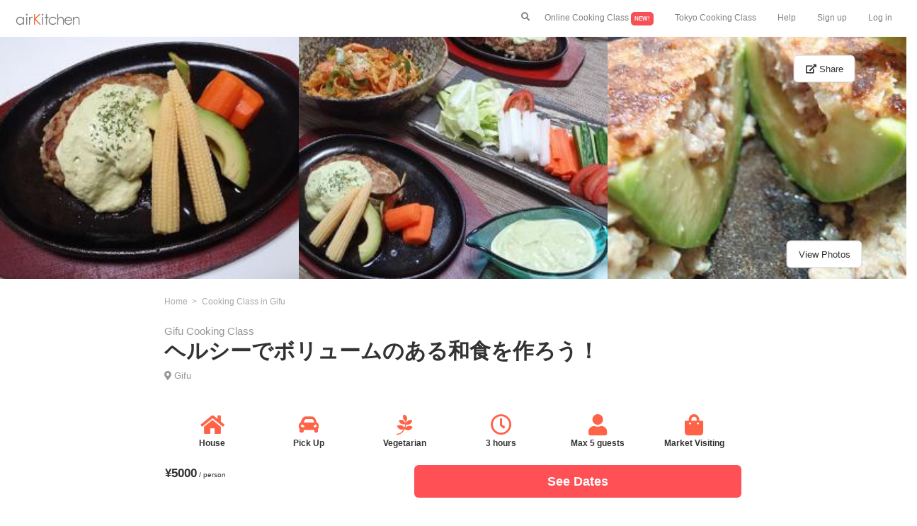

--- FILE ---
content_type: text/html; charset=UTF-8
request_url: https://airkitchen.me/kitchen/4871.php
body_size: 17771
content:









<!DOCTYPE html>
<html lang="en">
<head>
    <title>ヘルシーでボリュームのある和食を作ろう！ | Gifu Cooking Class | airKitchen</title>
    <meta name="description" content=" ヘルシーでボリュームのある和食を作ろう！ | Cooking class in Gifu | Enjoy a cooking class with locals">
    <meta name="keywords" content="Gifu cooking class,ヘルシーでボリュームのある和食を作ろう！ ">
    <link rel="canonical" href="https://airkitchen.me/kitchen/4871.php">
    <meta property="og:image" content="//airkitchen.me/picture/experience/4871/1.png">
        <meta charset="utf-8">
<meta name="viewport" content="width=device-width, initial-scale=1">
<link rel="shortcut icon" type="image/x-icon" href="https://airkitchen.me/picture/favicon.ico">
<link rel="stylesheet" href="//maxcdn.bootstrapcdn.com/bootstrap/3.3.6/css/bootstrap.min.css">
<link rel="stylesheet" href="//airkitchen.me/common/stylet.css?202003182" type="text/css">
<link rel="stylesheet" href="https://use.fontawesome.com/releases/v5.4.1/css/all.css" integrity="sha384-5sAR7xN1Nv6T6+dT2mhtzEpVJvfS3NScPQTrOxhwjIuvcA67KV2R5Jz6kr4abQsz" crossorigin="anonymous">
<script src="//maxcdn.bootstrapcdn.com/bootstrap/3.3.7/js/bootstrap.min.js"></script>
<script src="//ajax.googleapis.com/ajax/libs/jquery/1.12.0/jquery.min.js"></script>
<script src="//maxcdn.bootstrapcdn.com/bootstrap/3.3.6/js/bootstrap.min.js"></script>
<script src="//cdnjs.cloudflare.com/ajax/libs/Swiper/3.4.1/js/swiper.min.js"></script>
<!-- Google tag (gtag.js) -->
<script async src="https://www.googletagmanager.com/gtag/js?id=G-8FWCZ2BYC6"></script>
<script>
    window.dataLayer = window.dataLayer || [];
    function gtag(){dataLayer.push(arguments);}
    gtag('js', new Date());

    gtag('config', 'G-8FWCZ2BYC6');
</script>

    <style>
        .scroll-kitchen-menu{
            display: inline-block;
            white-space: normal;
            margin: 0 10px 0 0;
            border-radius: 5px;
            padding: 10px 0 0 0;
            vertical-align:top;

        }
        @media (min-width: 0px){
            .scroll-kitchen-menu-width {
                width: 270px;
            }
        }
        @media (min-width: 991px){
            .scroll-kitchen-menu-width {
                width: 360px;
            }
        }
        .reviewFilterKitchen {
            display: none; /* ラジオボタンを非表示にする */
        }

        .reviewFilterKitchenButton {
            border: solid 1px grey;
            border-radius: 3px;
            font-weight: normal;
            padding: 5px 10px;
            margin: 0 3px 20px 3px;
        }

        :checked.reviewFilterKitchen + label {
            background: #FF5055;/* マウス選択時の背景色を指定する */
            color: #ffffff; /* マウス選択時のフォント色を指定する */
            border-color: #FF5055;
        }
    </style>
</head>
<body>
<!--header part start-->
<nav class="navbar-fixed-top mynav-white" style="padding-bottom: 0">
    <a class="mynavbar-icon" href="https://airkitchen.me/">
        <img src="https://airkitchen.me/picture/airkitchen-cooking-class-logo.png" class="nav-logo" alt="airKitchen-cooking-class">
    </a>
    <div class="hidden-sm hidden-md hidden-lg text-right">
        <button class="mynavbar-button-left" data-toggle="modal" data-target="#search" style="padding-bottom: 0px; padding-top: 15px;"><i class="fas fa-search"></i></button>
        <button type="button" class="mynavbar-button" data-toggle="collapse" data-target="#collapseExample" aria-expanded="false" aria-controls="collapseExample" style="padding-bottom: 0px; padding-top: 15px;">
            <i class="fas fa-bars"></i>
        </button>
    </div>
    <div class="hidden-xs">
        <ul class="nav navbar-nav navbar-right mynavbar-normal">
            <li><button class="mynavbar-button-normal" data-toggle="modal" data-target="#search" style="margin-top: 15px"><i class="fas fa-search"></i></button></li>
            <li><a href="https://airkitchen.me/list/online/">Online Cooking Class <span style="background-color: #F55156; border-radius: 5px; color: white; padding: 5px; font-size: 8px" class="bold">NEW!</span></a>
            <li><a href="//airkitchen.me/list/tokyo.php">Tokyo Cooking Class</a></li>
            <li><a href="//airkitchen.me/guestfaq.php">Help</a></li>
            <li><a href="//airkitchen.me/en/guest/register.php">Sign up</a></li>
            <li><a href="//airkitchen.me/en/guest/">Log in</a></li>
        </ul>
    </div>
    <ul class="collapse text-left mynavbar-accordion" id="collapseExample">
        <br>
        <br>
        <li><a href="https://airkitchen.me/list/online/">Online Cooking Class <span style="background-color: #F55156; border-radius: 5px; color: white; padding: 5px; font-size: 8px" class="bold">NEW!</span></a>
        <li><a href="//airkitchen.me/list/tokyo.php">Tokyo Cooking Class</a></li>
        <li><a href="//airkitchen.me/guestfaq.php">Help</a></li>
        <li><a href="//airkitchen.me/en/guest/register.php">Sign up</a></li>
        <li><a href="//airkitchen.me/en/guest/">Log in</a></li>
    </ul>
</nav>
<div>
    <div class="modal fade" id="search" role="dialog">
    <div class="modal-dialog">
        <br><br>
        <div class="modal-content">
            <div class="modal-header">
                <button type="button" class="close" data-dismiss="modal">&times;</button>
            </div>
            <div class="modal-body text-center" style="padding: 15px 0">
                <div class="bold text-left">
                    <form name="search" id="id_search" class="header-search">
                        <div id="app1">
                            <div class="header-search">
                                <ul class="header-search">
                                    <li class="text-left header-search-icon">
                                        <i class="fa fa-search"></i>
                                    </li>
                                    <li class="header-search-input">
                                        <input name="q" id="q" type="text" class="header-search" value="" placeholder="Search" v-model="keyword" autocomplete="off">
                                    </li>
                                </ul>
                            </div>
                            <ul class="header-search-place">
                                <li class="header-search-place" v-for="SearchData in filteredSearchData" style="margin-right: 5px">
                                    <a v-bind:href="SearchData.url" v-html target="_blank" class="noline">
                                        {{SearchData.name}}
                                    </a>
                                </li>
                            </ul>
                        </div>
                        <br>
                                                <span style="font-size: 12px;">Top Destinations</span><br>
                        <ul class="header-search-place">
                                                                                                                        <li class="header-search-place">
                                    <a href="https://airkitchen.me/list/tokyo.php" class="noline">
                                        Tokyo                                    </a>
                                </li>
                                                                                                                            <li class="header-search-place">
                                    <a href="https://airkitchen.me/list/osaka.php" class="noline">
                                        Osaka                                    </a>
                                </li>
                                                                                                                            <li class="header-search-place">
                                    <a href="https://airkitchen.me/list/kyoto.php" class="noline">
                                        Kyoto                                    </a>
                                </li>
                                                                                                                            <li class="header-search-place">
                                    <a href="https://airkitchen.me/list/hokkaido.php" class="noline">
                                        Hokkaido                                    </a>
                                </li>
                                                                                                                            <li class="header-search-place">
                                    <a href="https://airkitchen.me/list/fukuoka.php" class="noline">
                                        Fukuoka                                    </a>
                                </li>
                                                        </ul>
                        <br>
                        <span style="font-size: 12px;">Top Keywords</span><br>
                        <ul class="header-search-place">
                                                            <li class="header-search-place">
                                    <a href="https://airkitchen.me/list/tokyo/sushi.php" class="noline">
                                        Tokyo sushi                                    </a>
                                </li>
                                                            <li class="header-search-place">
                                    <a href="https://airkitchen.me/list/tokyo/ramen.php" class="noline">
                                        Tokyo ramen                                    </a>
                                </li>
                                                            <li class="header-search-place">
                                    <a href="https://airkitchen.me/list/kyoto/category/ramen/" class="noline">
                                        Kyoto ramen                                    </a>
                                </li>
                                                            <li class="header-search-place">
                                    <a href="https://airkitchen.me/list/osaka/category/sushi/" class="noline">
                                        Osaka sushi                                    </a>
                                </li>
                                                            <li class="header-search-place">
                                    <a href="https://airkitchen.me/list/shinjuku/" class="noline">
                                        Tokyo shinjuku                                    </a>
                                </li>
                                                    </ul>
                        <br>
                        <button type="submit" class="btn-my-red" onclick="onButtonClick();"><b>Search</b></button>
                    </form>
                </div>
            </div>
        </div>
    </div>
</div></div>
<!--headerエンド-->
<br><br>
    <div class="hidden-xs hidden-sm">
        <div class="row kitchen-picture-parent">
                                                        <div class="col-md-4" style="padding: 0">
                    <img src="//airkitchen.me/picture/experience/4871/2.png" class="kitchen-main-picture-lg-each" alt="ヘルシーでボリュームのある和食を作ろう！">
                </div>
                                                            <div class="col-md-4" style="padding: 0">
                    <img src="//airkitchen.me/picture/experience/4871/1.png" class="kitchen-main-picture-lg-each" alt="">
                </div>
                                                            <div class="col-md-4" style="padding: 0">
                    <img src="//airkitchen.me/picture/experience/4871/3.png" class="kitchen-main-picture-lg-each" alt="">
                </div>
                            <span class="kitchen-picture-share-child"><button class="btn btn-lg btn-default" data-toggle="modal" data-target="#share" style="font-size: 13px"><i class="fas fa-external-link-alt"></i> Share</button></span>
            <span class="kitchen-picture-picture-child"><button class="btn btn-lg btn-default" data-toggle="modal" data-target="#myModal1" style="font-size: 13px">View Photos</button></span>
        </div>
    </div>
<div class="hidden-md hidden-lg kitchen-main-picture">
    <img src="//airkitchen.me/picture/experience/4871/1.png" class="img-responsive center-block img-kitchen-main" alt="ヘルシーでボリュームのある和食を作ろう！">
    <p id="kitchen-main-picture-share-child"><button class="kitchen-share-btn" data-toggle="modal" data-target="#share"><i class="fas fa-external-link-alt kitchen-share-btn-icon"></i></button></p>
            <p id="kitchen-main-picture-picture"><button class="btn btn-default" data-toggle="modal" data-target="#myModal1" style="font-size: 13px">Photos</button></p>
    </div>
<div class="modal fade" id="myModal1" role="dialog">
    <div class="modal-dialog modal-lg">
        <br><br>
        <div class="modal-content">
            <div class="modal-header">
                <button type="button" class="close" data-dismiss="modal">&times;</button>
            </div>
            <div class="modal-body text-center">
                <div class="row">
                    <div class="col-sm-2"></div>
                    <div class="col-sm-8">
                                                    <img data-original="//airkitchen.me/picture/experience/4871/1.png" class="lazyload img-responsive center-block img-kitchen-menu" alt="cooking-class-image" itemprop="image">
                            <noscript><img src="//airkitchen.me/picture/experience/4871/1.png" class="img-responsive center-block img-kitchen-menu" alt="cooking-class-image" itemprop="image"></noscript>
                            <br>
                                                    <img data-original="//airkitchen.me/picture/experience/4871/2.png" class="lazyload img-responsive center-block img-kitchen-menu" alt="cooking-class-image" itemprop="image">
                            <noscript><img src="//airkitchen.me/picture/experience/4871/2.png" class="img-responsive center-block img-kitchen-menu" alt="cooking-class-image" itemprop="image"></noscript>
                            <br>
                                                    <img data-original="//airkitchen.me/picture/experience/4871/3.png" class="lazyload img-responsive center-block img-kitchen-menu" alt="cooking-class-image" itemprop="image">
                            <noscript><img src="//airkitchen.me/picture/experience/4871/3.png" class="img-responsive center-block img-kitchen-menu" alt="cooking-class-image" itemprop="image"></noscript>
                            <br>
                                                    <img data-original="//airkitchen.me/picture/experience/4871/4.png" class="lazyload img-responsive center-block img-kitchen-menu" alt="cooking-class-image" itemprop="image">
                            <noscript><img src="//airkitchen.me/picture/experience/4871/4.png" class="img-responsive center-block img-kitchen-menu" alt="cooking-class-image" itemprop="image"></noscript>
                            <br>
                                                    <img data-original="//airkitchen.me/picture/experience/4871/5.png" class="lazyload img-responsive center-block img-kitchen-menu" alt="cooking-class-image" itemprop="image">
                            <noscript><img src="//airkitchen.me/picture/experience/4871/5.png" class="img-responsive center-block img-kitchen-menu" alt="cooking-class-image" itemprop="image"></noscript>
                            <br>
                                                    <img data-original="//airkitchen.me/picture/experience/4871/6.png" class="lazyload img-responsive center-block img-kitchen-menu" alt="cooking-class-image" itemprop="image">
                            <noscript><img src="//airkitchen.me/picture/experience/4871/6.png" class="img-responsive center-block img-kitchen-menu" alt="cooking-class-image" itemprop="image"></noscript>
                            <br>
                                                    <img data-original="//airkitchen.me/picture/experience/4871/7.png" class="lazyload img-responsive center-block img-kitchen-menu" alt="cooking-class-image" itemprop="image">
                            <noscript><img src="//airkitchen.me/picture/experience/4871/7.png" class="img-responsive center-block img-kitchen-menu" alt="cooking-class-image" itemprop="image"></noscript>
                            <br>
                                            </div>
                    <div class="col-sm-2"></div>
                </div>
            </div>
        </div>
    </div>
</div>
<div class="modal fade" id="share" role="dialog">
    <div class="modal-dialog">
        <br><br>
        <div class="modal-content">
            <div class="modal-header">
                <button type="button" class="close" data-dismiss="modal">&times;</button>
            </div>
            <div class="modal-body">
                <div class="row">
                    <div class="col-sm-2"></div>
                    <div class="col-sm-8">
                        <p class="no-margin kitchen-share-title bold">Share</p>
                        <p class="no-margin kitchen-share-text">Check out this awesome experience on airKitchen: ヘルシーでボリュームのある和食を作ろう！ by Masumi</p>
                        <hr>
                        <a href="http://www.facebook.com/share.php?u=https://airkitchen.me/kitchen/4871.php" target="_blank"><i class="fab fa-facebook-f kitchen-share-title"></i>   <span class="kitchen-share-icon-text my-green">Facebook</span></a>
                        <hr>
                        <a data-pin-do="buttonPin" data-pin-count="above" data-pin-custom="true" data-pin-save="false" href="https://www.pinterest.com/pin/create/button/?url=https://airkitchen.me/kitchen/4871.php&media=https://airkitchen.me/picture/experience/4871/1.png&description=ヘルシーでボリュームのある和食を作ろう！ | Cooking Class in Gifu/Japan">
                            <i class="fab fa-pinterest kitchen-share-title"></i>   <span class="kitchen-share-icon-text my-green">Pinterest</span>
                        </a>
                        <hr>
                        <a href="//twitter.com/share" data-text="ヘルシーでボリュームのある和食を作ろう！ | Cooking Class in Gifu/Japan" data-url="https://airkitchen.me/kitchen/4871.php" target="_blank"><i class="fab fa-twitter kitchen-share-title"></i>   <span class="kitchen-share-icon-text my-green">Twitter</span></a>
                        <hr>
                        <br>
                    </div>
                    <div class="col-sm-2"></div>
                </div>
            </div>
        </div>
    </div>
</div>
<div class="container-fluid">
    <div class="row">
        <div class="col-xs-0 col-md-2"></div>
        <div class="col-xs-12 col-md-8">
            <!--パンくずリスト-->
            <ul class="breadcrumb-kitchen">
                <li itemscope="itemscope" itemtype="http://data-vocabulary.org/Breadcrumb">
                    <a href="https://airkitchen.me/" itemprop="url">
                        <span itemprop="title">Home</span>
                    </a>
                </li>
                                    <li itemscope="itemscope" itemtype="http://data-vocabulary.org/Breadcrumb">
                        <a href="https://airkitchen.me/list/gifu.php" itemprop="url">
                            <span itemprop="title">Cooking Class in Gifu</span>
                        </a>
                    </li>
                                            </ul>
            <!--パンくずリスト終わり-->
            <h1 class="no-margin kitchen-h1-title">
                <span class="kitchen-h1-sub-title">Gifu Cooking Class</span><br>
                <span class="bold">ヘルシーでボリュームのある和食を作ろう！</span>
            </h1>
            <div style="padding: 7px 0 0 0;">
                                    <i class="fas fa-map-marker-alt" aria-hidden="true" style="color: #979797; font-size: 13px; margin-right: 0px"></i>
                                                                    <span style="color: #979797; font-size: 13px;">
                            <a href="https://airkitchen.me/list/gifu.php" class="noline">
                                Gifu                            </a>
                        </span>
                                    </div>
            <span class="kitchen-red"></span> <span class="kitchen-review-num"></span>
            <br><br>
            <div class="text-center">
                <div class="col-xs-4 col-md-2">
                    <i class="fas fa-home kitchen-icon kitchen-red"></i><p class="text-center kitchen-icon-text bold ">House</p>
                </div>
                <div class="col-xs-4 col-md-2">
                    <i class="fas fa-car-alt kitchen-icon kitchen-red"></i><p class="text-center kitchen-icon-text bold ">Pick Up</p>
                </div>
                <div class="col-xs-4 col-md-2">
                    <i class="fab fa-pagelines kitchen-icon kitchen-red"></i><p class="text-center kitchen-icon-text bold ">Vegetarian</p>
                </div>
                <div class="hidden-sm hidden-md hidden-lg"><br><br><br></div>
                <div class="col-xs-4 col-md-2">
                    <i class="far fa-clock kitchen-icon kitchen-red"></i><p class="text-center kitchen-icon-text bold">3 hours</p>
                </div>
                <div class="col-xs-4 col-md-2">
                    <i class="fas fa-user kitchen-icon kitchen-red"></i><p class="text-center kitchen-icon-text bold">Max 5 guests</p>
                </div>
                <div class="col-xs-4 col-md-2">
                    <i class="fas fa-shopping-bag kitchen-icon kitchen-red"></i><p class="text-center kitchen-icon-text bold ">Market Visiting</p>
                </div>
            </div>
            <br><br><br><br><br>
            <h2 class="text-center kitchen-h2-title bold">Cooking Class Menu</h2>
            <p class="list-text-small">・ Avocado-filled tofu hamburger, a healthy hamburger with ground beef mixed with tofu and avocado in the middle. Can be made without avocado.・ Eat with stick salad and avocado dip ・ Soup with egg soup, carrots, onions and melted eggs</p>
                            <ul class="horizontal-list-review" style="margin: 30px 0 36px 0">
                                    </ul>
                                        <h2 class="text-center kitchen-h2-title bold">Cooking Class Information</h2>
                        <p class="list-text-small">Hamburgers with avocado tofu are made by mixing hamburger ingredients with minced meat, kneading, wrapping the avocado with meat and baking it. For stick salads, cucumbers, carrots, radishes and other vegetables are cut into sticks. Egg soup is made by slicing carrots and onions, putting the soup stock in a boiled sauce, adding potato starch, adding tromi, and then adding the beaten eggs. I will prepare bread or rice here.</p>
            <hr>
                        <h2 class="text-center kitchen-h2-title bold">About Host</h2><br>
            <div class="text-center">
                <img src="//airkitchen.me/picture/user/host/47943/face.png" class="img-circle img-kitchen-host" alt="host-Masumi">
                <p class="bold no-margin">Masumi</p>
                <span class="kitchen-star kitchen-red"></span>                                 <br>
            </div>
            <br>
            <p class="list-text-small">For 16 years, he managed a ryokan in Tsumagojuku and was a landlady. I was in charge of cooking for banquets and banquets as well as for customers. I would like to use this experience to open a Japanese food class.</p>
            <hr>
            <h2 class="text-center kitchen-h2-title bold">Area</h2>
            <br>
            <div class="row text-center">
                                    <i class="fas fa-map-marker-alt kitchen-icon kitchen-red"></i><br>
                    <p class="bold no-margin">The closest station</p>
                    <p class="no-margin list-text-small">Koizumi Station</p>
                    <br><br>
                    <i class="fas fa-subway kitchen-icon kitchen-red"></i><br>
                    <p class="bold no-margin">How to get to the station?</p>
                    <p class="no-margin list-text-small">From Tajimi Station: 5mins</p>
                                <br><br>
                                    <i class="fas fa-car-alt kitchen-icon kitchen-red"></i><br>
                    <p class="bold no-margin">Free pick up service</p>
                    <p class="no-margin list-text-small">This host can pick up you for free from the closest station!</p>
                            </div>
            <br><br>
                        <div id="map" class="kitchen-gmap"></div>
                        <p class="list-text-small">Exact location provided after booking.</p>
            <hr>
                        <div style="margin: 48px 0 36px 0;">
                <h2 class="text-center list-h2 bold">FAQ about ヘルシーでボリュームのある和食を作ろう！ | Cooking class by Masumi</h2>
                <ul class="list-faq" itemscope itemtype="https://schema.org/FAQPage">
                                            <li class="list-faq" itemscope itemprop="mainEntity" itemtype="https://schema.org/Question">
                            <h3 itemprop="name" style="font-size: 15px" class="bold">
                                Is ヘルシーでボリュームのある和食を作ろう！ available for vegetarians?                            </h3>
                            <div itemscope itemprop="acceptedAnswer" itemtype="https://schema.org/Answer">
                                <div itemprop="text">
                                    <p style="font-size: 13px">
                                        Yes, ヘルシーでボリュームのある和食を作ろう！ has a vegetarian option.                                    </p>
                                </div>
                            </div>
                        </li>
                                            <li class="list-faq" itemscope itemprop="mainEntity" itemtype="https://schema.org/Question">
                            <h3 itemprop="name" style="font-size: 15px" class="bold">
                                Is ヘルシーでボリュームのある和食を作ろう！ available for vegans?                            </h3>
                            <div itemscope itemprop="acceptedAnswer" itemtype="https://schema.org/Answer">
                                <div itemprop="text">
                                    <p style="font-size: 13px">
                                        Yes, ヘルシーでボリュームのある和食を作ろう！ has a vegan option.                                    </p>
                                </div>
                            </div>
                        </li>
                                            <li class="list-faq" itemscope itemprop="mainEntity" itemtype="https://schema.org/Question">
                            <h3 itemprop="name" style="font-size: 15px" class="bold">
                                How long is this cooking class by Masumi?                            </h3>
                            <div itemscope itemprop="acceptedAnswer" itemtype="https://schema.org/Answer">
                                <div itemprop="text">
                                    <p style="font-size: 13px">
                                        Duration of this cooking class is 3 hours.                                    </p>
                                </div>
                            </div>
                        </li>
                                            <li class="list-faq" itemscope itemprop="mainEntity" itemtype="https://schema.org/Question">
                            <h3 itemprop="name" style="font-size: 15px" class="bold">
                                How to get to the place where ヘルシーでボリュームのある和食を作ろう！ being held?                            </h3>
                            <div itemscope itemprop="acceptedAnswer" itemtype="https://schema.org/Answer">
                                <div itemprop="text">
                                    <p style="font-size: 13px">
                                        Please go to Koizumi Station which takes 5 mins from Tajimi Station. Then Masumi (host) will pick you up there!                                    </p>
                                </div>
                            </div>
                        </li>
                                            <li class="list-faq" itemscope itemprop="mainEntity" itemtype="https://schema.org/Question">
                            <h3 itemprop="name" style="font-size: 15px" class="bold">
                                What is the maximum capacity of Masumi's cooking class?                            </h3>
                            <div itemscope itemprop="acceptedAnswer" itemtype="https://schema.org/Answer">
                                <div itemprop="text">
                                    <p style="font-size: 13px">
                                        Up to 5 people can join Masumi's cooking class.                                    </p>
                                </div>
                            </div>
                        </li>
                                            <li class="list-faq" itemscope itemprop="mainEntity" itemtype="https://schema.org/Question">
                            <h3 itemprop="name" style="font-size: 15px" class="bold">
                                How much does it cost to join ヘルシーでボリュームのある和食を作ろう！?                            </h3>
                            <div itemscope itemprop="acceptedAnswer" itemtype="https://schema.org/Answer">
                                <div itemprop="text">
                                    <p style="font-size: 13px">
                                        It costs 5000 per person.                                    </p>
                                </div>
                            </div>
                        </li>
                                    </ul>
            </div>
            <div style="margin: 48px 0 36px 0;">
                <h2 class="text-center list-h2 bold">Additional cooking class information</h2>
                <ul class="list-faq">
                    <li class="list-faq">
                        <h3 style="font-size: 15px" class="bold">Confirmation</h3>
                        <p style="font-size: 13px">You will receive the confirmation within 24 hours.</p>
                    </li>
                    <li class="list-faq">
                        <h3 style="font-size: 15px" class="bold">Payment</h3>
                        <img  height="30px" style="padding:3px" src="//airkitchen.me/picture/icon/Visa.png">
                        <img  height="30px" style="padding:3px" src="//airkitchen.me/picture/icon/Master.png">
                        <img  height="30px" style="padding:3px" src="//airkitchen.me/picture/icon/American_Express.png">
                        <p style="font-size: 13px">We accepts these cards on airKitchen.</p>
                    </li>
                    <li class="list-faq">
                        <h3 style="font-size: 15px" class="bold">Cancellation</h3>
                        <p style="font-size: 13px">Cancellations up to 48 hours prior to the class begins will be fully refunded by the airKitchen cancellation policy.</p>
                    </li>
                </ul>
            </div>
        </div>
        <div class="col-md-2"></div>
    </div>
    <br>
        <div class="text-center">
        <span style="text-decoration: underline" class="bold"><a href="https://airkitchen.me/list/gifu.php">All Cooking Classes in Gifu</a></span>
    </div>
    
    <br>
    </div>
<nav class="navbar navbar-default navbar-fixed-bottom">
    <div class="row">
        <div class="col-md-2"></div>
        <div class="col-md-8">
            <div class="col-xs-5">
                <br>
                <span class="kitchen-navbar-price bold">¥5000</span> <small>/ person</small>
                <br>
                <span class="kitchen-navbar-star kitchen-red"></span>             </div>
            <div class="modal fade" id="myModal" role="dialog">
                <div class="modal-dialog modal-lg">
                    <div class="modal-content">
                        <div class="modal-header">
                            <button type="button" class="close" data-dismiss="modal" aria-label="Close">
                                <span aria-hidden="true">&times;</span>
                            </button>
                        </div>
                        <div class="modal-body text-center">
                            

<div>
    <form id="calendar-person" name="form1">
    <div  id="appCalendar">

        <div class="divs">
            <a id="prev" style="text-decoration: none;"><span style="font-size: 17px">Prev</span>&nbsp;&nbsp;<i class="fas fa-chevron-circle-left fa-2x"></i></a>&nbsp;&nbsp;&nbsp;&nbsp;&nbsp;&nbsp;&nbsp;&ensp;&ensp;&nbsp;&nbsp;&nbsp;&nbsp;&nbsp;&nbsp;&nbsp;&ensp;&nbsp;&nbsp;<a id="next" style="text-decoration: none;"><i class="fas fa-chevron-circle-right fa-2x"></i>&nbsp;&nbsp;<span style="font-size: 17px">Next</span></a>
                                            <div class="cls0">
                    <p>
                        <span style="font-size: 18px" class="bold">
                            January 2026                        </span>
                    </p>
                    <table>
                        <tr>
                            <th>Su</th>
                            <th>Mo</th>
                            <th>Tu</th>
                            <th>We</th>
                            <th>Th</th>
                            <th>Fr</th>
                            <th>Sa</th>
                        </tr>
                        <tr>
                                                                                    <td>
                                                                                            </td>
                                                                                    <td>
                                                                                            </td>
                                                                                    <td>
                                                                                            </td>
                                                                                    <td>
                                                                                            </td>
                                                                                    <td>
                                                                                                                                            <input type="radio" name="day" v-on:change="handler" class="check_box date-select" value="2026-1-1" id="2026-1-1" disabled='disabled'>
                                        <label class="labelTime" for="2026-1-1" style="color: darkgrey">
                                            <strike>
                                                1                                            </strike>
                                        </label>
                                                                                                </td>
                                                                                    <td>
                                                                                                                                            <input type="radio" name="day" v-on:change="handler" class="check_box date-select" value="2026-1-2" id="2026-1-2" disabled='disabled'>
                                        <label class="labelTime" for="2026-1-2" style="color: darkgrey">
                                            <strike>
                                                2                                            </strike>
                                        </label>
                                                                                                </td>
                                                                                    <td>
                                                                                                                                            <input type="radio" name="day" v-on:change="handler" class="check_box date-select" value="2026-1-3" id="2026-1-3" disabled='disabled'>
                                        <label class="labelTime" for="2026-1-3" style="color: darkgrey">
                                            <strike>
                                                3                                            </strike>
                                        </label>
                                                                                                </td>
                                                    </tr>
                        <tr>
                                                                                                                <td>
                                                                                                                                            <input type="radio" name="day" v-on:change="handler" class="check_box date-select" value="2026-1-4" id="2026-1-4" disabled='disabled'>
                                        <label class="labelTime" for="2026-1-4" style="color: darkgrey">
                                            <strike>
                                                4                                            </strike>
                                        </label>
                                                                                                </td>
                                                                                    <td>
                                                                                                                                            <input type="radio" name="day" v-on:change="handler" class="check_box date-select" value="2026-1-5" id="2026-1-5" disabled='disabled'>
                                        <label class="labelTime" for="2026-1-5" style="color: darkgrey">
                                            <strike>
                                                5                                            </strike>
                                        </label>
                                                                                                </td>
                                                                                    <td>
                                                                                                                                            <input type="radio" name="day" v-on:change="handler" class="check_box date-select" value="2026-1-6" id="2026-1-6" disabled='disabled'>
                                        <label class="labelTime" for="2026-1-6" style="color: darkgrey">
                                            <strike>
                                                6                                            </strike>
                                        </label>
                                                                                                </td>
                                                                                    <td>
                                                                                                                                            <input type="radio" name="day" v-on:change="handler" class="check_box date-select" value="2026-1-7" id="2026-1-7" disabled='disabled'>
                                        <label class="labelTime" for="2026-1-7" style="color: darkgrey">
                                            <strike>
                                                7                                            </strike>
                                        </label>
                                                                                                </td>
                                                                                    <td>
                                                                                                                                            <input type="radio" name="day" v-on:change="handler" class="check_box date-select" value="2026-1-8" id="2026-1-8" disabled='disabled'>
                                        <label class="labelTime" for="2026-1-8" style="color: darkgrey">
                                            <strike>
                                                8                                            </strike>
                                        </label>
                                                                                                </td>
                                                                                    <td>
                                                                                                                                            <input type="radio" name="day" v-on:change="handler" class="check_box date-select" value="2026-1-9" id="2026-1-9" disabled='disabled'>
                                        <label class="labelTime" for="2026-1-9" style="color: darkgrey">
                                            <strike>
                                                9                                            </strike>
                                        </label>
                                                                                                </td>
                                                                                    <td>
                                                                                                                                            <input type="radio" name="day" v-on:change="handler" class="check_box date-select" value="2026-1-10" id="2026-1-10" disabled='disabled'>
                                        <label class="labelTime" for="2026-1-10" style="color: darkgrey">
                                            <strike>
                                                10                                            </strike>
                                        </label>
                                                                                                </td>
                                                    </tr>
                        <tr>
                                                                                                                <td>
                                                                                                                                            <input type="radio" name="day" v-on:change="handler" class="check_box date-select" value="2026-1-11" id="2026-1-11" disabled='disabled'>
                                        <label class="labelTime" for="2026-1-11" style="color: darkgrey">
                                            <strike>
                                                11                                            </strike>
                                        </label>
                                                                                                </td>
                                                                                    <td>
                                                                                                                                            <input type="radio" name="day" v-on:change="handler" class="check_box date-select" value="2026-1-12" id="2026-1-12" disabled='disabled'>
                                        <label class="labelTime" for="2026-1-12" style="color: darkgrey">
                                            <strike>
                                                12                                            </strike>
                                        </label>
                                                                                                </td>
                                                                                    <td>
                                                                                                                                            <input type="radio" name="day" v-on:change="handler" class="check_box date-select" value="2026-1-13" id="2026-1-13" disabled='disabled'>
                                        <label class="labelTime" for="2026-1-13" style="color: darkgrey">
                                            <strike>
                                                13                                            </strike>
                                        </label>
                                                                                                </td>
                                                                                    <td>
                                                                                                                                            <input type="radio" name="day" v-on:change="handler" class="check_box date-select" value="2026-1-14" id="2026-1-14" disabled='disabled'>
                                        <label class="labelTime" for="2026-1-14" style="color: darkgrey">
                                            <strike>
                                                14                                            </strike>
                                        </label>
                                                                                                </td>
                                                                                    <td>
                                                                                                                                            <input type="radio" name="day" v-on:change="handler" class="check_box date-select" value="2026-1-15" id="2026-1-15" disabled='disabled'>
                                        <label class="labelTime" for="2026-1-15" style="color: darkgrey">
                                            <strike>
                                                15                                            </strike>
                                        </label>
                                                                                                </td>
                                                                                    <td>
                                                                                                                                            <input type="radio" name="day" v-on:change="handler" class="check_box date-select" value="2026-1-16" id="2026-1-16" disabled='disabled'>
                                        <label class="labelTime" for="2026-1-16" style="color: darkgrey">
                                            <strike>
                                                16                                            </strike>
                                        </label>
                                                                                                </td>
                                                                                    <td>
                                                                                                                                            <input type="radio" name="day" v-on:change="handler" class="check_box date-select" value="2026-1-17" id="2026-1-17" disabled='disabled'>
                                        <label class="labelTime" for="2026-1-17" style="color: darkgrey">
                                            <strike>
                                                17                                            </strike>
                                        </label>
                                                                                                </td>
                                                    </tr>
                        <tr>
                                                                                                                <td>
                                                                                                                                            <input type="radio" name="day" v-on:change="handler" class="check_box date-select" value="2026-1-18" id="2026-1-18" disabled='disabled'>
                                        <label class="labelTime" for="2026-1-18" style="color: darkgrey">
                                            <strike>
                                                18                                            </strike>
                                        </label>
                                                                                                </td>
                                                                                    <td>
                                                                                                                                            <input type="radio" name="day" v-on:change="handler" class="check_box date-select" value="2026-1-19" id="2026-1-19" disabled='disabled'>
                                        <label class="labelTime" for="2026-1-19" style="color: darkgrey">
                                            <strike>
                                                19                                            </strike>
                                        </label>
                                                                                                </td>
                                                                                    <td>
                                                                                                                                            <input type="radio" name="day" v-on:change="handler" class="check_box date-select" value="2026-1-20" id="2026-1-20" disabled='disabled'>
                                        <label class="labelTime" for="2026-1-20" style="color: darkgrey">
                                            <strike>
                                                20                                            </strike>
                                        </label>
                                                                                                </td>
                                                                                    <td>
                                                                                                                                            <input type="radio" name="day" v-on:change="handler" class="check_box date-select" value="2026-1-21" id="2026-1-21" disabled='disabled'>
                                        <label class="labelTime" for="2026-1-21" style="color: darkgrey">
                                            <strike>
                                                21                                            </strike>
                                        </label>
                                                                                                </td>
                                                                                    <td>
                                                                                                                                            <input type="radio" name="day" v-on:change="handler" class="check_box date-select" value="2026-1-22" id="2026-1-22" disabled='disabled'>
                                        <label class="labelTime" for="2026-1-22" style="color: darkgrey">
                                            <strike>
                                                22                                            </strike>
                                        </label>
                                                                                                </td>
                                                                                    <td>
                                                                                                                                            <input type="radio" name="day" v-on:change="handler" class="check_box date-select" value="2026-1-23" id="2026-1-23" disabled='disabled'>
                                        <label class="labelTime" for="2026-1-23" style="color: darkgrey">
                                            <strike>
                                                23                                            </strike>
                                        </label>
                                                                                                </td>
                                                                                    <td>
                                                                                                                                            <input type="radio" name="day" v-on:change="handler" class="check_box date-select" value="2026-1-24" id="2026-1-24" disabled='disabled'>
                                        <label class="labelTime" for="2026-1-24" style="color: darkgrey">
                                            <strike>
                                                24                                            </strike>
                                        </label>
                                                                                                </td>
                                                    </tr>
                        <tr>
                                                                                                                <td>
                                                                                                                                            <input type="radio" name="day" v-on:change="handler" class="check_box date-select" value="2026-1-25" id="2026-1-25" disabled='disabled'>
                                        <label class="labelTime" for="2026-1-25" style="color: darkgrey">
                                            <strike>
                                                25                                            </strike>
                                        </label>
                                                                                                </td>
                                                                                    <td>
                                                                                                                                            <input type="radio" name="day" v-on:change="handler" class="check_box date-select" value="2026-1-26" id="2026-1-26" disabled='disabled'>
                                        <label class="labelTime" for="2026-1-26" style="color: darkgrey">
                                            <strike>
                                                26                                            </strike>
                                        </label>
                                                                                                </td>
                                                                                    <td>
                                                                                                                                            <input type="radio" name="day" v-on:change="handler" class="check_box date-select" value="2026-1-27" id="2026-1-27" disabled='disabled'>
                                        <label class="labelTime" for="2026-1-27" style="color: darkgrey">
                                            <strike>
                                                27                                            </strike>
                                        </label>
                                                                                                </td>
                                                                                    <td>
                                                                                                                                            <input type="radio" name="day" v-on:change="handler" class="check_box date-select" value="2026-1-28" id="2026-1-28" disabled='disabled'>
                                        <label class="labelTime" for="2026-1-28" style="color: darkgrey">
                                            <strike>
                                                28                                            </strike>
                                        </label>
                                                                                                </td>
                                                                                    <td>
                                                                                                                                            <input type="radio" name="day" v-on:change="handler" class="check_box date-select" value="2026-1-29" id="2026-1-29" disabled='disabled'>
                                        <label class="labelTime" for="2026-1-29" style="color: darkgrey">
                                            <strike>
                                                29                                            </strike>
                                        </label>
                                                                                                </td>
                                                                                    <td>
                                                                                                                                            <input type="radio" name="day" v-on:change="handler" class="check_box date-select" value="2026-1-30" id="2026-1-30" disabled='disabled'>
                                        <label class="labelTime" for="2026-1-30" style="color: darkgrey">
                                            <strike>
                                                30                                            </strike>
                                        </label>
                                                                                                </td>
                                                                                    <td>
                                                                                                                                            <input type="radio" name="day" v-on:change="handler" class="check_box date-select" value="2026-1-31" id="2026-1-31" disabled='disabled'>
                                        <label class="labelTime" for="2026-1-31" style="color: darkgrey">
                                            <strike>
                                                31                                            </strike>
                                        </label>
                                                                                                </td>
                                                    </tr>
                        <tr>
                                                                                                            </tr>
                    </table>
                </div>
                                            <div class="cls1">
                    <p>
                        <span style="font-size: 18px" class="bold">
                            February 2026                        </span>
                    </p>
                    <table>
                        <tr>
                            <th>Su</th>
                            <th>Mo</th>
                            <th>Tu</th>
                            <th>We</th>
                            <th>Th</th>
                            <th>Fr</th>
                            <th>Sa</th>
                        </tr>
                        <tr>
                                                                                    <td>
                                                                                                                                            <input type="radio" name="day" v-on:change="handler" class="check_box date-select" value="2026-2-1" id="2026-2-1" disabled='disabled'>
                                        <label class="labelTime" for="2026-2-1" style="color: darkgrey">
                                            <strike>
                                                1                                            </strike>
                                        </label>
                                                                                                </td>
                                                                                    <td>
                                                                                                                                            <input type="radio" name="day" v-on:change="handler" class="check_box date-select" value="2026-2-2" id="2026-2-2" disabled='disabled'>
                                        <label class="labelTime" for="2026-2-2" style="color: darkgrey">
                                            <strike>
                                                2                                            </strike>
                                        </label>
                                                                                                </td>
                                                                                    <td>
                                                                                                                                            <input type="radio" name="day" v-on:change="handler" class="check_box date-select" value="2026-2-3" id="2026-2-3" disabled='disabled'>
                                        <label class="labelTime" for="2026-2-3" style="color: darkgrey">
                                            <strike>
                                                3                                            </strike>
                                        </label>
                                                                                                </td>
                                                                                    <td>
                                                                                                                                            <input type="radio" name="day" v-on:change="handler" class="check_box date-select" value="2026-2-4" id="2026-2-4" disabled='disabled'>
                                        <label class="labelTime" for="2026-2-4" style="color: darkgrey">
                                            <strike>
                                                4                                            </strike>
                                        </label>
                                                                                                </td>
                                                                                    <td>
                                                                                                                                            <input type="radio" name="day" v-on:change="handler" class="check_box date-select" value="2026-2-5" id="2026-2-5" disabled='disabled'>
                                        <label class="labelTime" for="2026-2-5" style="color: darkgrey">
                                            <strike>
                                                5                                            </strike>
                                        </label>
                                                                                                </td>
                                                                                    <td>
                                                                                                                                            <input type="radio" name="day" v-on:change="handler" class="check_box date-select" value="2026-2-6" id="2026-2-6" disabled='disabled'>
                                        <label class="labelTime" for="2026-2-6" style="color: darkgrey">
                                            <strike>
                                                6                                            </strike>
                                        </label>
                                                                                                </td>
                                                                                    <td>
                                                                                                                                            <input type="radio" name="day" v-on:change="handler" class="check_box date-select" value="2026-2-7" id="2026-2-7" disabled='disabled'>
                                        <label class="labelTime" for="2026-2-7" style="color: darkgrey">
                                            <strike>
                                                7                                            </strike>
                                        </label>
                                                                                                </td>
                                                    </tr>
                        <tr>
                                                                                                                <td>
                                                                                                                                            <input type="radio" name="day" v-on:change="handler" class="check_box date-select" value="2026-2-8" id="2026-2-8" disabled='disabled'>
                                        <label class="labelTime" for="2026-2-8" style="color: darkgrey">
                                            <strike>
                                                8                                            </strike>
                                        </label>
                                                                                                </td>
                                                                                    <td>
                                                                                                                                            <input type="radio" name="day" v-on:change="handler" class="check_box date-select" value="2026-2-9" id="2026-2-9" disabled='disabled'>
                                        <label class="labelTime" for="2026-2-9" style="color: darkgrey">
                                            <strike>
                                                9                                            </strike>
                                        </label>
                                                                                                </td>
                                                                                    <td>
                                                                                                                                            <input type="radio" name="day" v-on:change="handler" class="check_box date-select" value="2026-2-10" id="2026-2-10" disabled='disabled'>
                                        <label class="labelTime" for="2026-2-10" style="color: darkgrey">
                                            <strike>
                                                10                                            </strike>
                                        </label>
                                                                                                </td>
                                                                                    <td>
                                                                                                                                            <input type="radio" name="day" v-on:change="handler" class="check_box date-select" value="2026-2-11" id="2026-2-11" disabled='disabled'>
                                        <label class="labelTime" for="2026-2-11" style="color: darkgrey">
                                            <strike>
                                                11                                            </strike>
                                        </label>
                                                                                                </td>
                                                                                    <td>
                                                                                                                                            <input type="radio" name="day" v-on:change="handler" class="check_box date-select" value="2026-2-12" id="2026-2-12" disabled='disabled'>
                                        <label class="labelTime" for="2026-2-12" style="color: darkgrey">
                                            <strike>
                                                12                                            </strike>
                                        </label>
                                                                                                </td>
                                                                                    <td>
                                                                                                                                            <input type="radio" name="day" v-on:change="handler" class="check_box date-select" value="2026-2-13" id="2026-2-13" disabled='disabled'>
                                        <label class="labelTime" for="2026-2-13" style="color: darkgrey">
                                            <strike>
                                                13                                            </strike>
                                        </label>
                                                                                                </td>
                                                                                    <td>
                                                                                                                                            <input type="radio" name="day" v-on:change="handler" class="check_box date-select" value="2026-2-14" id="2026-2-14" disabled='disabled'>
                                        <label class="labelTime" for="2026-2-14" style="color: darkgrey">
                                            <strike>
                                                14                                            </strike>
                                        </label>
                                                                                                </td>
                                                    </tr>
                        <tr>
                                                                                                                <td>
                                                                                                                                            <input type="radio" name="day" v-on:change="handler" class="check_box date-select" value="2026-2-15" id="2026-2-15" disabled='disabled'>
                                        <label class="labelTime" for="2026-2-15" style="color: darkgrey">
                                            <strike>
                                                15                                            </strike>
                                        </label>
                                                                                                </td>
                                                                                    <td>
                                                                                                                                            <input type="radio" name="day" v-on:change="handler" class="check_box date-select" value="2026-2-16" id="2026-2-16" disabled='disabled'>
                                        <label class="labelTime" for="2026-2-16" style="color: darkgrey">
                                            <strike>
                                                16                                            </strike>
                                        </label>
                                                                                                </td>
                                                                                    <td>
                                                                                                                                            <input type="radio" name="day" v-on:change="handler" class="check_box date-select" value="2026-2-17" id="2026-2-17" disabled='disabled'>
                                        <label class="labelTime" for="2026-2-17" style="color: darkgrey">
                                            <strike>
                                                17                                            </strike>
                                        </label>
                                                                                                </td>
                                                                                    <td>
                                                                                                                                            <input type="radio" name="day" v-on:change="handler" class="check_box date-select" value="2026-2-18" id="2026-2-18" disabled='disabled'>
                                        <label class="labelTime" for="2026-2-18" style="color: darkgrey">
                                            <strike>
                                                18                                            </strike>
                                        </label>
                                                                                                </td>
                                                                                    <td>
                                                                                                                                            <input type="radio" name="day" v-on:change="handler" class="check_box date-select" value="2026-2-19" id="2026-2-19" disabled='disabled'>
                                        <label class="labelTime" for="2026-2-19" style="color: darkgrey">
                                            <strike>
                                                19                                            </strike>
                                        </label>
                                                                                                </td>
                                                                                    <td>
                                                                                                                                            <input type="radio" name="day" v-on:change="handler" class="check_box date-select" value="2026-2-20" id="2026-2-20" disabled='disabled'>
                                        <label class="labelTime" for="2026-2-20" style="color: darkgrey">
                                            <strike>
                                                20                                            </strike>
                                        </label>
                                                                                                </td>
                                                                                    <td>
                                                                                                                                            <input type="radio" name="day" v-on:change="handler" class="check_box date-select" value="2026-2-21" id="2026-2-21" disabled='disabled'>
                                        <label class="labelTime" for="2026-2-21" style="color: darkgrey">
                                            <strike>
                                                21                                            </strike>
                                        </label>
                                                                                                </td>
                                                    </tr>
                        <tr>
                                                                                                                <td>
                                                                                                                                            <input type="radio" name="day" v-on:change="handler" class="check_box date-select" value="2026-2-22" id="2026-2-22" disabled='disabled'>
                                        <label class="labelTime" for="2026-2-22" style="color: darkgrey">
                                            <strike>
                                                22                                            </strike>
                                        </label>
                                                                                                </td>
                                                                                    <td>
                                                                                                                                            <input type="radio" name="day" v-on:change="handler" class="check_box date-select" value="2026-2-23" id="2026-2-23" disabled='disabled'>
                                        <label class="labelTime" for="2026-2-23" style="color: darkgrey">
                                            <strike>
                                                23                                            </strike>
                                        </label>
                                                                                                </td>
                                                                                    <td>
                                                                                                                                            <input type="radio" name="day" v-on:change="handler" class="check_box date-select" value="2026-2-24" id="2026-2-24" disabled='disabled'>
                                        <label class="labelTime" for="2026-2-24" style="color: darkgrey">
                                            <strike>
                                                24                                            </strike>
                                        </label>
                                                                                                </td>
                                                                                    <td>
                                                                                                                                            <input type="radio" name="day" v-on:change="handler" class="check_box date-select" value="2026-2-25" id="2026-2-25" disabled='disabled'>
                                        <label class="labelTime" for="2026-2-25" style="color: darkgrey">
                                            <strike>
                                                25                                            </strike>
                                        </label>
                                                                                                </td>
                                                                                    <td>
                                                                                                                                            <input type="radio" name="day" v-on:change="handler" class="check_box date-select" value="2026-2-26" id="2026-2-26" disabled='disabled'>
                                        <label class="labelTime" for="2026-2-26" style="color: darkgrey">
                                            <strike>
                                                26                                            </strike>
                                        </label>
                                                                                                </td>
                                                                                    <td>
                                                                                                                                            <input type="radio" name="day" v-on:change="handler" class="check_box date-select" value="2026-2-27" id="2026-2-27" disabled='disabled'>
                                        <label class="labelTime" for="2026-2-27" style="color: darkgrey">
                                            <strike>
                                                27                                            </strike>
                                        </label>
                                                                                                </td>
                                                                                    <td>
                                                                                                                                            <input type="radio" name="day" v-on:change="handler" class="check_box date-select" value="2026-2-28" id="2026-2-28" disabled='disabled'>
                                        <label class="labelTime" for="2026-2-28" style="color: darkgrey">
                                            <strike>
                                                28                                            </strike>
                                        </label>
                                                                                                </td>
                                                    </tr>
                        <tr>
                                                                                                            </tr>
                    </table>
                </div>
                                            <div class="cls2">
                    <p>
                        <span style="font-size: 18px" class="bold">
                            March 2026                        </span>
                    </p>
                    <table>
                        <tr>
                            <th>Su</th>
                            <th>Mo</th>
                            <th>Tu</th>
                            <th>We</th>
                            <th>Th</th>
                            <th>Fr</th>
                            <th>Sa</th>
                        </tr>
                        <tr>
                                                                                    <td>
                                                                                                                                            <input type="radio" name="day" v-on:change="handler" class="check_box date-select" value="2026-3-1" id="2026-3-1" disabled='disabled'>
                                        <label class="labelTime" for="2026-3-1" style="color: darkgrey">
                                            <strike>
                                                1                                            </strike>
                                        </label>
                                                                                                </td>
                                                                                    <td>
                                                                                                                                            <input type="radio" name="day" v-on:change="handler" class="check_box date-select" value="2026-3-2" id="2026-3-2" disabled='disabled'>
                                        <label class="labelTime" for="2026-3-2" style="color: darkgrey">
                                            <strike>
                                                2                                            </strike>
                                        </label>
                                                                                                </td>
                                                                                    <td>
                                                                                                                                            <input type="radio" name="day" v-on:change="handler" class="check_box date-select" value="2026-3-3" id="2026-3-3" disabled='disabled'>
                                        <label class="labelTime" for="2026-3-3" style="color: darkgrey">
                                            <strike>
                                                3                                            </strike>
                                        </label>
                                                                                                </td>
                                                                                    <td>
                                                                                                                                            <input type="radio" name="day" v-on:change="handler" class="check_box date-select" value="2026-3-4" id="2026-3-4" disabled='disabled'>
                                        <label class="labelTime" for="2026-3-4" style="color: darkgrey">
                                            <strike>
                                                4                                            </strike>
                                        </label>
                                                                                                </td>
                                                                                    <td>
                                                                                                                                            <input type="radio" name="day" v-on:change="handler" class="check_box date-select" value="2026-3-5" id="2026-3-5" disabled='disabled'>
                                        <label class="labelTime" for="2026-3-5" style="color: darkgrey">
                                            <strike>
                                                5                                            </strike>
                                        </label>
                                                                                                </td>
                                                                                    <td>
                                                                                                                                            <input type="radio" name="day" v-on:change="handler" class="check_box date-select" value="2026-3-6" id="2026-3-6" disabled='disabled'>
                                        <label class="labelTime" for="2026-3-6" style="color: darkgrey">
                                            <strike>
                                                6                                            </strike>
                                        </label>
                                                                                                </td>
                                                                                    <td>
                                                                                                                                            <input type="radio" name="day" v-on:change="handler" class="check_box date-select" value="2026-3-7" id="2026-3-7" disabled='disabled'>
                                        <label class="labelTime" for="2026-3-7" style="color: darkgrey">
                                            <strike>
                                                7                                            </strike>
                                        </label>
                                                                                                </td>
                                                    </tr>
                        <tr>
                                                                                                                <td>
                                                                                                                                            <input type="radio" name="day" v-on:change="handler" class="check_box date-select" value="2026-3-8" id="2026-3-8" disabled='disabled'>
                                        <label class="labelTime" for="2026-3-8" style="color: darkgrey">
                                            <strike>
                                                8                                            </strike>
                                        </label>
                                                                                                </td>
                                                                                    <td>
                                                                                                                                            <input type="radio" name="day" v-on:change="handler" class="check_box date-select" value="2026-3-9" id="2026-3-9" disabled='disabled'>
                                        <label class="labelTime" for="2026-3-9" style="color: darkgrey">
                                            <strike>
                                                9                                            </strike>
                                        </label>
                                                                                                </td>
                                                                                    <td>
                                                                                                                                            <input type="radio" name="day" v-on:change="handler" class="check_box date-select" value="2026-3-10" id="2026-3-10" disabled='disabled'>
                                        <label class="labelTime" for="2026-3-10" style="color: darkgrey">
                                            <strike>
                                                10                                            </strike>
                                        </label>
                                                                                                </td>
                                                                                    <td>
                                                                                                                                            <input type="radio" name="day" v-on:change="handler" class="check_box date-select" value="2026-3-11" id="2026-3-11" disabled='disabled'>
                                        <label class="labelTime" for="2026-3-11" style="color: darkgrey">
                                            <strike>
                                                11                                            </strike>
                                        </label>
                                                                                                </td>
                                                                                    <td>
                                                                                                                                            <input type="radio" name="day" v-on:change="handler" class="check_box date-select" value="2026-3-12" id="2026-3-12" disabled='disabled'>
                                        <label class="labelTime" for="2026-3-12" style="color: darkgrey">
                                            <strike>
                                                12                                            </strike>
                                        </label>
                                                                                                </td>
                                                                                    <td>
                                                                                                                                            <input type="radio" name="day" v-on:change="handler" class="check_box date-select" value="2026-3-13" id="2026-3-13" disabled='disabled'>
                                        <label class="labelTime" for="2026-3-13" style="color: darkgrey">
                                            <strike>
                                                13                                            </strike>
                                        </label>
                                                                                                </td>
                                                                                    <td>
                                                                                                                                            <input type="radio" name="day" v-on:change="handler" class="check_box date-select" value="2026-3-14" id="2026-3-14" disabled='disabled'>
                                        <label class="labelTime" for="2026-3-14" style="color: darkgrey">
                                            <strike>
                                                14                                            </strike>
                                        </label>
                                                                                                </td>
                                                    </tr>
                        <tr>
                                                                                                                <td>
                                                                                                                                            <input type="radio" name="day" v-on:change="handler" class="check_box date-select" value="2026-3-15" id="2026-3-15" disabled='disabled'>
                                        <label class="labelTime" for="2026-3-15" style="color: darkgrey">
                                            <strike>
                                                15                                            </strike>
                                        </label>
                                                                                                </td>
                                                                                    <td>
                                                                                                                                            <input type="radio" name="day" v-on:change="handler" class="check_box date-select" value="2026-3-16" id="2026-3-16" disabled='disabled'>
                                        <label class="labelTime" for="2026-3-16" style="color: darkgrey">
                                            <strike>
                                                16                                            </strike>
                                        </label>
                                                                                                </td>
                                                                                    <td>
                                                                                                                                            <input type="radio" name="day" v-on:change="handler" class="check_box date-select" value="2026-3-17" id="2026-3-17" disabled='disabled'>
                                        <label class="labelTime" for="2026-3-17" style="color: darkgrey">
                                            <strike>
                                                17                                            </strike>
                                        </label>
                                                                                                </td>
                                                                                    <td>
                                                                                                                                            <input type="radio" name="day" v-on:change="handler" class="check_box date-select" value="2026-3-18" id="2026-3-18" disabled='disabled'>
                                        <label class="labelTime" for="2026-3-18" style="color: darkgrey">
                                            <strike>
                                                18                                            </strike>
                                        </label>
                                                                                                </td>
                                                                                    <td>
                                                                                                                                            <input type="radio" name="day" v-on:change="handler" class="check_box date-select" value="2026-3-19" id="2026-3-19" disabled='disabled'>
                                        <label class="labelTime" for="2026-3-19" style="color: darkgrey">
                                            <strike>
                                                19                                            </strike>
                                        </label>
                                                                                                </td>
                                                                                    <td>
                                                                                                                                            <input type="radio" name="day" v-on:change="handler" class="check_box date-select" value="2026-3-20" id="2026-3-20" disabled='disabled'>
                                        <label class="labelTime" for="2026-3-20" style="color: darkgrey">
                                            <strike>
                                                20                                            </strike>
                                        </label>
                                                                                                </td>
                                                                                    <td>
                                                                                                                                            <input type="radio" name="day" v-on:change="handler" class="check_box date-select" value="2026-3-21" id="2026-3-21" disabled='disabled'>
                                        <label class="labelTime" for="2026-3-21" style="color: darkgrey">
                                            <strike>
                                                21                                            </strike>
                                        </label>
                                                                                                </td>
                                                    </tr>
                        <tr>
                                                                                                                <td>
                                                                                                                                            <input type="radio" name="day" v-on:change="handler" class="check_box date-select" value="2026-3-22" id="2026-3-22" disabled='disabled'>
                                        <label class="labelTime" for="2026-3-22" style="color: darkgrey">
                                            <strike>
                                                22                                            </strike>
                                        </label>
                                                                                                </td>
                                                                                    <td>
                                                                                                                                            <input type="radio" name="day" v-on:change="handler" class="check_box date-select" value="2026-3-23" id="2026-3-23" disabled='disabled'>
                                        <label class="labelTime" for="2026-3-23" style="color: darkgrey">
                                            <strike>
                                                23                                            </strike>
                                        </label>
                                                                                                </td>
                                                                                    <td>
                                                                                                                                            <input type="radio" name="day" v-on:change="handler" class="check_box date-select" value="2026-3-24" id="2026-3-24" disabled='disabled'>
                                        <label class="labelTime" for="2026-3-24" style="color: darkgrey">
                                            <strike>
                                                24                                            </strike>
                                        </label>
                                                                                                </td>
                                                                                    <td>
                                                                                                                                            <input type="radio" name="day" v-on:change="handler" class="check_box date-select" value="2026-3-25" id="2026-3-25" disabled='disabled'>
                                        <label class="labelTime" for="2026-3-25" style="color: darkgrey">
                                            <strike>
                                                25                                            </strike>
                                        </label>
                                                                                                </td>
                                                                                    <td>
                                                                                                                                            <input type="radio" name="day" v-on:change="handler" class="check_box date-select" value="2026-3-26" id="2026-3-26" disabled='disabled'>
                                        <label class="labelTime" for="2026-3-26" style="color: darkgrey">
                                            <strike>
                                                26                                            </strike>
                                        </label>
                                                                                                </td>
                                                                                    <td>
                                                                                                                                            <input type="radio" name="day" v-on:change="handler" class="check_box date-select" value="2026-3-27" id="2026-3-27" disabled='disabled'>
                                        <label class="labelTime" for="2026-3-27" style="color: darkgrey">
                                            <strike>
                                                27                                            </strike>
                                        </label>
                                                                                                </td>
                                                                                    <td>
                                                                                                                                            <input type="radio" name="day" v-on:change="handler" class="check_box date-select" value="2026-3-28" id="2026-3-28" disabled='disabled'>
                                        <label class="labelTime" for="2026-3-28" style="color: darkgrey">
                                            <strike>
                                                28                                            </strike>
                                        </label>
                                                                                                </td>
                                                    </tr>
                        <tr>
                                                                                                                <td>
                                                                                                                                            <input type="radio" name="day" v-on:change="handler" class="check_box date-select" value="2026-3-29" id="2026-3-29" disabled='disabled'>
                                        <label class="labelTime" for="2026-3-29" style="color: darkgrey">
                                            <strike>
                                                29                                            </strike>
                                        </label>
                                                                                                </td>
                                                                                    <td>
                                                                                                                                            <input type="radio" name="day" v-on:change="handler" class="check_box date-select" value="2026-3-30" id="2026-3-30" disabled='disabled'>
                                        <label class="labelTime" for="2026-3-30" style="color: darkgrey">
                                            <strike>
                                                30                                            </strike>
                                        </label>
                                                                                                </td>
                                                                                    <td>
                                                                                                                                            <input type="radio" name="day" v-on:change="handler" class="check_box date-select" value="2026-3-31" id="2026-3-31" disabled='disabled'>
                                        <label class="labelTime" for="2026-3-31" style="color: darkgrey">
                                            <strike>
                                                31                                            </strike>
                                        </label>
                                                                                                </td>
                                                                                    <td>
                                                                                            </td>
                                                                                    <td>
                                                                                            </td>
                                                                                    <td>
                                                                                            </td>
                                                                                    <td>
                                                                                            </td>
                                                    </tr>
                        <tr>
                                                                                                            </tr>
                    </table>
                </div>
                                            <div class="cls3">
                    <p>
                        <span style="font-size: 18px" class="bold">
                            April 2026                        </span>
                    </p>
                    <table>
                        <tr>
                            <th>Su</th>
                            <th>Mo</th>
                            <th>Tu</th>
                            <th>We</th>
                            <th>Th</th>
                            <th>Fr</th>
                            <th>Sa</th>
                        </tr>
                        <tr>
                                                                                    <td>
                                                                                            </td>
                                                                                    <td>
                                                                                            </td>
                                                                                    <td>
                                                                                            </td>
                                                                                    <td>
                                                                                                                                            <input type="radio" name="day" v-on:change="handler" class="check_box date-select" value="2026-4-1" id="2026-4-1" disabled='disabled'>
                                        <label class="labelTime" for="2026-4-1" style="color: darkgrey">
                                            <strike>
                                                1                                            </strike>
                                        </label>
                                                                                                </td>
                                                                                    <td>
                                                                                                                                            <input type="radio" name="day" v-on:change="handler" class="check_box date-select" value="2026-4-2" id="2026-4-2" disabled='disabled'>
                                        <label class="labelTime" for="2026-4-2" style="color: darkgrey">
                                            <strike>
                                                2                                            </strike>
                                        </label>
                                                                                                </td>
                                                                                    <td>
                                                                                                                                            <input type="radio" name="day" v-on:change="handler" class="check_box date-select" value="2026-4-3" id="2026-4-3" disabled='disabled'>
                                        <label class="labelTime" for="2026-4-3" style="color: darkgrey">
                                            <strike>
                                                3                                            </strike>
                                        </label>
                                                                                                </td>
                                                                                    <td>
                                                                                                                                            <input type="radio" name="day" v-on:change="handler" class="check_box date-select" value="2026-4-4" id="2026-4-4" disabled='disabled'>
                                        <label class="labelTime" for="2026-4-4" style="color: darkgrey">
                                            <strike>
                                                4                                            </strike>
                                        </label>
                                                                                                </td>
                                                    </tr>
                        <tr>
                                                                                                                <td>
                                                                                                                                            <input type="radio" name="day" v-on:change="handler" class="check_box date-select" value="2026-4-5" id="2026-4-5" disabled='disabled'>
                                        <label class="labelTime" for="2026-4-5" style="color: darkgrey">
                                            <strike>
                                                5                                            </strike>
                                        </label>
                                                                                                </td>
                                                                                    <td>
                                                                                                                                            <input type="radio" name="day" v-on:change="handler" class="check_box date-select" value="2026-4-6" id="2026-4-6" disabled='disabled'>
                                        <label class="labelTime" for="2026-4-6" style="color: darkgrey">
                                            <strike>
                                                6                                            </strike>
                                        </label>
                                                                                                </td>
                                                                                    <td>
                                                                                                                                            <input type="radio" name="day" v-on:change="handler" class="check_box date-select" value="2026-4-7" id="2026-4-7" disabled='disabled'>
                                        <label class="labelTime" for="2026-4-7" style="color: darkgrey">
                                            <strike>
                                                7                                            </strike>
                                        </label>
                                                                                                </td>
                                                                                    <td>
                                                                                                                                            <input type="radio" name="day" v-on:change="handler" class="check_box date-select" value="2026-4-8" id="2026-4-8" disabled='disabled'>
                                        <label class="labelTime" for="2026-4-8" style="color: darkgrey">
                                            <strike>
                                                8                                            </strike>
                                        </label>
                                                                                                </td>
                                                                                    <td>
                                                                                                                                            <input type="radio" name="day" v-on:change="handler" class="check_box date-select" value="2026-4-9" id="2026-4-9" disabled='disabled'>
                                        <label class="labelTime" for="2026-4-9" style="color: darkgrey">
                                            <strike>
                                                9                                            </strike>
                                        </label>
                                                                                                </td>
                                                                                    <td>
                                                                                                                                            <input type="radio" name="day" v-on:change="handler" class="check_box date-select" value="2026-4-10" id="2026-4-10" disabled='disabled'>
                                        <label class="labelTime" for="2026-4-10" style="color: darkgrey">
                                            <strike>
                                                10                                            </strike>
                                        </label>
                                                                                                </td>
                                                                                    <td>
                                                                                                                                            <input type="radio" name="day" v-on:change="handler" class="check_box date-select" value="2026-4-11" id="2026-4-11" disabled='disabled'>
                                        <label class="labelTime" for="2026-4-11" style="color: darkgrey">
                                            <strike>
                                                11                                            </strike>
                                        </label>
                                                                                                </td>
                                                    </tr>
                        <tr>
                                                                                                                <td>
                                                                                                                                            <input type="radio" name="day" v-on:change="handler" class="check_box date-select" value="2026-4-12" id="2026-4-12" disabled='disabled'>
                                        <label class="labelTime" for="2026-4-12" style="color: darkgrey">
                                            <strike>
                                                12                                            </strike>
                                        </label>
                                                                                                </td>
                                                                                    <td>
                                                                                                                                            <input type="radio" name="day" v-on:change="handler" class="check_box date-select" value="2026-4-13" id="2026-4-13" disabled='disabled'>
                                        <label class="labelTime" for="2026-4-13" style="color: darkgrey">
                                            <strike>
                                                13                                            </strike>
                                        </label>
                                                                                                </td>
                                                                                    <td>
                                                                                                                                            <input type="radio" name="day" v-on:change="handler" class="check_box date-select" value="2026-4-14" id="2026-4-14" disabled='disabled'>
                                        <label class="labelTime" for="2026-4-14" style="color: darkgrey">
                                            <strike>
                                                14                                            </strike>
                                        </label>
                                                                                                </td>
                                                                                    <td>
                                                                                                                                            <input type="radio" name="day" v-on:change="handler" class="check_box date-select" value="2026-4-15" id="2026-4-15" disabled='disabled'>
                                        <label class="labelTime" for="2026-4-15" style="color: darkgrey">
                                            <strike>
                                                15                                            </strike>
                                        </label>
                                                                                                </td>
                                                                                    <td>
                                                                                                                                            <input type="radio" name="day" v-on:change="handler" class="check_box date-select" value="2026-4-16" id="2026-4-16" disabled='disabled'>
                                        <label class="labelTime" for="2026-4-16" style="color: darkgrey">
                                            <strike>
                                                16                                            </strike>
                                        </label>
                                                                                                </td>
                                                                                    <td>
                                                                                                                                            <input type="radio" name="day" v-on:change="handler" class="check_box date-select" value="2026-4-17" id="2026-4-17" disabled='disabled'>
                                        <label class="labelTime" for="2026-4-17" style="color: darkgrey">
                                            <strike>
                                                17                                            </strike>
                                        </label>
                                                                                                </td>
                                                                                    <td>
                                                                                                                                            <input type="radio" name="day" v-on:change="handler" class="check_box date-select" value="2026-4-18" id="2026-4-18" disabled='disabled'>
                                        <label class="labelTime" for="2026-4-18" style="color: darkgrey">
                                            <strike>
                                                18                                            </strike>
                                        </label>
                                                                                                </td>
                                                    </tr>
                        <tr>
                                                                                                                <td>
                                                                                                                                            <input type="radio" name="day" v-on:change="handler" class="check_box date-select" value="2026-4-19" id="2026-4-19" disabled='disabled'>
                                        <label class="labelTime" for="2026-4-19" style="color: darkgrey">
                                            <strike>
                                                19                                            </strike>
                                        </label>
                                                                                                </td>
                                                                                    <td>
                                                                                                                                            <input type="radio" name="day" v-on:change="handler" class="check_box date-select" value="2026-4-20" id="2026-4-20" disabled='disabled'>
                                        <label class="labelTime" for="2026-4-20" style="color: darkgrey">
                                            <strike>
                                                20                                            </strike>
                                        </label>
                                                                                                </td>
                                                                                    <td>
                                                                                                                                            <input type="radio" name="day" v-on:change="handler" class="check_box date-select" value="2026-4-21" id="2026-4-21" disabled='disabled'>
                                        <label class="labelTime" for="2026-4-21" style="color: darkgrey">
                                            <strike>
                                                21                                            </strike>
                                        </label>
                                                                                                </td>
                                                                                    <td>
                                                                                                                                            <input type="radio" name="day" v-on:change="handler" class="check_box date-select" value="2026-4-22" id="2026-4-22" disabled='disabled'>
                                        <label class="labelTime" for="2026-4-22" style="color: darkgrey">
                                            <strike>
                                                22                                            </strike>
                                        </label>
                                                                                                </td>
                                                                                    <td>
                                                                                                                                            <input type="radio" name="day" v-on:change="handler" class="check_box date-select" value="2026-4-23" id="2026-4-23" disabled='disabled'>
                                        <label class="labelTime" for="2026-4-23" style="color: darkgrey">
                                            <strike>
                                                23                                            </strike>
                                        </label>
                                                                                                </td>
                                                                                    <td>
                                                                                                                                            <input type="radio" name="day" v-on:change="handler" class="check_box date-select" value="2026-4-24" id="2026-4-24" disabled='disabled'>
                                        <label class="labelTime" for="2026-4-24" style="color: darkgrey">
                                            <strike>
                                                24                                            </strike>
                                        </label>
                                                                                                </td>
                                                                                    <td>
                                                                                                                                            <input type="radio" name="day" v-on:change="handler" class="check_box date-select" value="2026-4-25" id="2026-4-25" disabled='disabled'>
                                        <label class="labelTime" for="2026-4-25" style="color: darkgrey">
                                            <strike>
                                                25                                            </strike>
                                        </label>
                                                                                                </td>
                                                    </tr>
                        <tr>
                                                                                                                <td>
                                                                                                                                            <input type="radio" name="day" v-on:change="handler" class="check_box date-select" value="2026-4-26" id="2026-4-26" disabled='disabled'>
                                        <label class="labelTime" for="2026-4-26" style="color: darkgrey">
                                            <strike>
                                                26                                            </strike>
                                        </label>
                                                                                                </td>
                                                                                    <td>
                                                                                                                                            <input type="radio" name="day" v-on:change="handler" class="check_box date-select" value="2026-4-27" id="2026-4-27" disabled='disabled'>
                                        <label class="labelTime" for="2026-4-27" style="color: darkgrey">
                                            <strike>
                                                27                                            </strike>
                                        </label>
                                                                                                </td>
                                                                                    <td>
                                                                                                                                            <input type="radio" name="day" v-on:change="handler" class="check_box date-select" value="2026-4-28" id="2026-4-28" disabled='disabled'>
                                        <label class="labelTime" for="2026-4-28" style="color: darkgrey">
                                            <strike>
                                                28                                            </strike>
                                        </label>
                                                                                                </td>
                                                                                    <td>
                                                                                                                                            <input type="radio" name="day" v-on:change="handler" class="check_box date-select" value="2026-4-29" id="2026-4-29" disabled='disabled'>
                                        <label class="labelTime" for="2026-4-29" style="color: darkgrey">
                                            <strike>
                                                29                                            </strike>
                                        </label>
                                                                                                </td>
                                                                                    <td>
                                                                                                                                            <input type="radio" name="day" v-on:change="handler" class="check_box date-select" value="2026-4-30" id="2026-4-30" disabled='disabled'>
                                        <label class="labelTime" for="2026-4-30" style="color: darkgrey">
                                            <strike>
                                                30                                            </strike>
                                        </label>
                                                                                                </td>
                                                                                    <td>
                                                                                            </td>
                                                                                    <td>
                                                                                            </td>
                                                    </tr>
                        <tr>
                                                                                                            </tr>
                    </table>
                </div>
                                            <div class="cls4">
                    <p>
                        <span style="font-size: 18px" class="bold">
                            May 2026                        </span>
                    </p>
                    <table>
                        <tr>
                            <th>Su</th>
                            <th>Mo</th>
                            <th>Tu</th>
                            <th>We</th>
                            <th>Th</th>
                            <th>Fr</th>
                            <th>Sa</th>
                        </tr>
                        <tr>
                                                                                    <td>
                                                                                            </td>
                                                                                    <td>
                                                                                            </td>
                                                                                    <td>
                                                                                            </td>
                                                                                    <td>
                                                                                            </td>
                                                                                    <td>
                                                                                            </td>
                                                                                    <td>
                                                                                                                                            <input type="radio" name="day" v-on:change="handler" class="check_box date-select" value="2026-5-1" id="2026-5-1" disabled='disabled'>
                                        <label class="labelTime" for="2026-5-1" style="color: darkgrey">
                                            <strike>
                                                1                                            </strike>
                                        </label>
                                                                                                </td>
                                                                                    <td>
                                                                                                                                            <input type="radio" name="day" v-on:change="handler" class="check_box date-select" value="2026-5-2" id="2026-5-2" disabled='disabled'>
                                        <label class="labelTime" for="2026-5-2" style="color: darkgrey">
                                            <strike>
                                                2                                            </strike>
                                        </label>
                                                                                                </td>
                                                    </tr>
                        <tr>
                                                                                                                <td>
                                                                                                                                            <input type="radio" name="day" v-on:change="handler" class="check_box date-select" value="2026-5-3" id="2026-5-3" disabled='disabled'>
                                        <label class="labelTime" for="2026-5-3" style="color: darkgrey">
                                            <strike>
                                                3                                            </strike>
                                        </label>
                                                                                                </td>
                                                                                    <td>
                                                                                                                                            <input type="radio" name="day" v-on:change="handler" class="check_box date-select" value="2026-5-4" id="2026-5-4" disabled='disabled'>
                                        <label class="labelTime" for="2026-5-4" style="color: darkgrey">
                                            <strike>
                                                4                                            </strike>
                                        </label>
                                                                                                </td>
                                                                                    <td>
                                                                                                                                            <input type="radio" name="day" v-on:change="handler" class="check_box date-select" value="2026-5-5" id="2026-5-5" disabled='disabled'>
                                        <label class="labelTime" for="2026-5-5" style="color: darkgrey">
                                            <strike>
                                                5                                            </strike>
                                        </label>
                                                                                                </td>
                                                                                    <td>
                                                                                                                                            <input type="radio" name="day" v-on:change="handler" class="check_box date-select" value="2026-5-6" id="2026-5-6" disabled='disabled'>
                                        <label class="labelTime" for="2026-5-6" style="color: darkgrey">
                                            <strike>
                                                6                                            </strike>
                                        </label>
                                                                                                </td>
                                                                                    <td>
                                                                                                                                            <input type="radio" name="day" v-on:change="handler" class="check_box date-select" value="2026-5-7" id="2026-5-7" disabled='disabled'>
                                        <label class="labelTime" for="2026-5-7" style="color: darkgrey">
                                            <strike>
                                                7                                            </strike>
                                        </label>
                                                                                                </td>
                                                                                    <td>
                                                                                                                                            <input type="radio" name="day" v-on:change="handler" class="check_box date-select" value="2026-5-8" id="2026-5-8" disabled='disabled'>
                                        <label class="labelTime" for="2026-5-8" style="color: darkgrey">
                                            <strike>
                                                8                                            </strike>
                                        </label>
                                                                                                </td>
                                                                                    <td>
                                                                                                                                            <input type="radio" name="day" v-on:change="handler" class="check_box date-select" value="2026-5-9" id="2026-5-9" disabled='disabled'>
                                        <label class="labelTime" for="2026-5-9" style="color: darkgrey">
                                            <strike>
                                                9                                            </strike>
                                        </label>
                                                                                                </td>
                                                    </tr>
                        <tr>
                                                                                                                <td>
                                                                                                                                            <input type="radio" name="day" v-on:change="handler" class="check_box date-select" value="2026-5-10" id="2026-5-10" disabled='disabled'>
                                        <label class="labelTime" for="2026-5-10" style="color: darkgrey">
                                            <strike>
                                                10                                            </strike>
                                        </label>
                                                                                                </td>
                                                                                    <td>
                                                                                                                                            <input type="radio" name="day" v-on:change="handler" class="check_box date-select" value="2026-5-11" id="2026-5-11" disabled='disabled'>
                                        <label class="labelTime" for="2026-5-11" style="color: darkgrey">
                                            <strike>
                                                11                                            </strike>
                                        </label>
                                                                                                </td>
                                                                                    <td>
                                                                                                                                            <input type="radio" name="day" v-on:change="handler" class="check_box date-select" value="2026-5-12" id="2026-5-12" disabled='disabled'>
                                        <label class="labelTime" for="2026-5-12" style="color: darkgrey">
                                            <strike>
                                                12                                            </strike>
                                        </label>
                                                                                                </td>
                                                                                    <td>
                                                                                                                                            <input type="radio" name="day" v-on:change="handler" class="check_box date-select" value="2026-5-13" id="2026-5-13" disabled='disabled'>
                                        <label class="labelTime" for="2026-5-13" style="color: darkgrey">
                                            <strike>
                                                13                                            </strike>
                                        </label>
                                                                                                </td>
                                                                                    <td>
                                                                                                                                            <input type="radio" name="day" v-on:change="handler" class="check_box date-select" value="2026-5-14" id="2026-5-14" disabled='disabled'>
                                        <label class="labelTime" for="2026-5-14" style="color: darkgrey">
                                            <strike>
                                                14                                            </strike>
                                        </label>
                                                                                                </td>
                                                                                    <td>
                                                                                                                                            <input type="radio" name="day" v-on:change="handler" class="check_box date-select" value="2026-5-15" id="2026-5-15" disabled='disabled'>
                                        <label class="labelTime" for="2026-5-15" style="color: darkgrey">
                                            <strike>
                                                15                                            </strike>
                                        </label>
                                                                                                </td>
                                                                                    <td>
                                                                                                                                            <input type="radio" name="day" v-on:change="handler" class="check_box date-select" value="2026-5-16" id="2026-5-16" disabled='disabled'>
                                        <label class="labelTime" for="2026-5-16" style="color: darkgrey">
                                            <strike>
                                                16                                            </strike>
                                        </label>
                                                                                                </td>
                                                    </tr>
                        <tr>
                                                                                                                <td>
                                                                                                                                            <input type="radio" name="day" v-on:change="handler" class="check_box date-select" value="2026-5-17" id="2026-5-17" disabled='disabled'>
                                        <label class="labelTime" for="2026-5-17" style="color: darkgrey">
                                            <strike>
                                                17                                            </strike>
                                        </label>
                                                                                                </td>
                                                                                    <td>
                                                                                                                                            <input type="radio" name="day" v-on:change="handler" class="check_box date-select" value="2026-5-18" id="2026-5-18" disabled='disabled'>
                                        <label class="labelTime" for="2026-5-18" style="color: darkgrey">
                                            <strike>
                                                18                                            </strike>
                                        </label>
                                                                                                </td>
                                                                                    <td>
                                                                                                                                            <input type="radio" name="day" v-on:change="handler" class="check_box date-select" value="2026-5-19" id="2026-5-19" disabled='disabled'>
                                        <label class="labelTime" for="2026-5-19" style="color: darkgrey">
                                            <strike>
                                                19                                            </strike>
                                        </label>
                                                                                                </td>
                                                                                    <td>
                                                                                                                                            <input type="radio" name="day" v-on:change="handler" class="check_box date-select" value="2026-5-20" id="2026-5-20" disabled='disabled'>
                                        <label class="labelTime" for="2026-5-20" style="color: darkgrey">
                                            <strike>
                                                20                                            </strike>
                                        </label>
                                                                                                </td>
                                                                                    <td>
                                                                                                                                            <input type="radio" name="day" v-on:change="handler" class="check_box date-select" value="2026-5-21" id="2026-5-21" disabled='disabled'>
                                        <label class="labelTime" for="2026-5-21" style="color: darkgrey">
                                            <strike>
                                                21                                            </strike>
                                        </label>
                                                                                                </td>
                                                                                    <td>
                                                                                                                                            <input type="radio" name="day" v-on:change="handler" class="check_box date-select" value="2026-5-22" id="2026-5-22" disabled='disabled'>
                                        <label class="labelTime" for="2026-5-22" style="color: darkgrey">
                                            <strike>
                                                22                                            </strike>
                                        </label>
                                                                                                </td>
                                                                                    <td>
                                                                                                                                            <input type="radio" name="day" v-on:change="handler" class="check_box date-select" value="2026-5-23" id="2026-5-23" disabled='disabled'>
                                        <label class="labelTime" for="2026-5-23" style="color: darkgrey">
                                            <strike>
                                                23                                            </strike>
                                        </label>
                                                                                                </td>
                                                    </tr>
                        <tr>
                                                                                                                <td>
                                                                                                                                            <input type="radio" name="day" v-on:change="handler" class="check_box date-select" value="2026-5-24" id="2026-5-24" disabled='disabled'>
                                        <label class="labelTime" for="2026-5-24" style="color: darkgrey">
                                            <strike>
                                                24                                            </strike>
                                        </label>
                                                                                                </td>
                                                                                    <td>
                                                                                                                                            <input type="radio" name="day" v-on:change="handler" class="check_box date-select" value="2026-5-25" id="2026-5-25" disabled='disabled'>
                                        <label class="labelTime" for="2026-5-25" style="color: darkgrey">
                                            <strike>
                                                25                                            </strike>
                                        </label>
                                                                                                </td>
                                                                                    <td>
                                                                                                                                            <input type="radio" name="day" v-on:change="handler" class="check_box date-select" value="2026-5-26" id="2026-5-26" disabled='disabled'>
                                        <label class="labelTime" for="2026-5-26" style="color: darkgrey">
                                            <strike>
                                                26                                            </strike>
                                        </label>
                                                                                                </td>
                                                                                    <td>
                                                                                                                                            <input type="radio" name="day" v-on:change="handler" class="check_box date-select" value="2026-5-27" id="2026-5-27" disabled='disabled'>
                                        <label class="labelTime" for="2026-5-27" style="color: darkgrey">
                                            <strike>
                                                27                                            </strike>
                                        </label>
                                                                                                </td>
                                                                                    <td>
                                                                                                                                            <input type="radio" name="day" v-on:change="handler" class="check_box date-select" value="2026-5-28" id="2026-5-28" disabled='disabled'>
                                        <label class="labelTime" for="2026-5-28" style="color: darkgrey">
                                            <strike>
                                                28                                            </strike>
                                        </label>
                                                                                                </td>
                                                                                    <td>
                                                                                                                                            <input type="radio" name="day" v-on:change="handler" class="check_box date-select" value="2026-5-29" id="2026-5-29" disabled='disabled'>
                                        <label class="labelTime" for="2026-5-29" style="color: darkgrey">
                                            <strike>
                                                29                                            </strike>
                                        </label>
                                                                                                </td>
                                                                                    <td>
                                                                                                                                            <input type="radio" name="day" v-on:change="handler" class="check_box date-select" value="2026-5-30" id="2026-5-30" disabled='disabled'>
                                        <label class="labelTime" for="2026-5-30" style="color: darkgrey">
                                            <strike>
                                                30                                            </strike>
                                        </label>
                                                                                                </td>
                                                    </tr>
                        <tr>
                                                                                                                <td>
                                                                                                                                            <input type="radio" name="day" v-on:change="handler" class="check_box date-select" value="2026-5-31" id="2026-5-31" disabled='disabled'>
                                        <label class="labelTime" for="2026-5-31" style="color: darkgrey">
                                            <strike>
                                                31                                            </strike>
                                        </label>
                                                                                                </td>
                                                                                    <td>
                                                                                            </td>
                                                                                    <td>
                                                                                            </td>
                                                                                    <td>
                                                                                            </td>
                                                                                    <td>
                                                                                            </td>
                                                                                    <td>
                                                                                            </td>
                                                                                    <td>
                                                                                            </td>
                                                    </tr>
                        <tr>
                                                                                                            </tr>
                    </table>
                </div>
                                            <div class="cls5">
                    <p>
                        <span style="font-size: 18px" class="bold">
                            June 2026                        </span>
                    </p>
                    <table>
                        <tr>
                            <th>Su</th>
                            <th>Mo</th>
                            <th>Tu</th>
                            <th>We</th>
                            <th>Th</th>
                            <th>Fr</th>
                            <th>Sa</th>
                        </tr>
                        <tr>
                                                                                    <td>
                                                                                            </td>
                                                                                    <td>
                                                                                                                                            <input type="radio" name="day" v-on:change="handler" class="check_box date-select" value="2026-6-1" id="2026-6-1" disabled='disabled'>
                                        <label class="labelTime" for="2026-6-1" style="color: darkgrey">
                                            <strike>
                                                1                                            </strike>
                                        </label>
                                                                                                </td>
                                                                                    <td>
                                                                                                                                            <input type="radio" name="day" v-on:change="handler" class="check_box date-select" value="2026-6-2" id="2026-6-2" disabled='disabled'>
                                        <label class="labelTime" for="2026-6-2" style="color: darkgrey">
                                            <strike>
                                                2                                            </strike>
                                        </label>
                                                                                                </td>
                                                                                    <td>
                                                                                                                                            <input type="radio" name="day" v-on:change="handler" class="check_box date-select" value="2026-6-3" id="2026-6-3" disabled='disabled'>
                                        <label class="labelTime" for="2026-6-3" style="color: darkgrey">
                                            <strike>
                                                3                                            </strike>
                                        </label>
                                                                                                </td>
                                                                                    <td>
                                                                                                                                            <input type="radio" name="day" v-on:change="handler" class="check_box date-select" value="2026-6-4" id="2026-6-4" disabled='disabled'>
                                        <label class="labelTime" for="2026-6-4" style="color: darkgrey">
                                            <strike>
                                                4                                            </strike>
                                        </label>
                                                                                                </td>
                                                                                    <td>
                                                                                                                                            <input type="radio" name="day" v-on:change="handler" class="check_box date-select" value="2026-6-5" id="2026-6-5" disabled='disabled'>
                                        <label class="labelTime" for="2026-6-5" style="color: darkgrey">
                                            <strike>
                                                5                                            </strike>
                                        </label>
                                                                                                </td>
                                                                                    <td>
                                                                                                                                            <input type="radio" name="day" v-on:change="handler" class="check_box date-select" value="2026-6-6" id="2026-6-6" disabled='disabled'>
                                        <label class="labelTime" for="2026-6-6" style="color: darkgrey">
                                            <strike>
                                                6                                            </strike>
                                        </label>
                                                                                                </td>
                                                    </tr>
                        <tr>
                                                                                                                <td>
                                                                                                                                            <input type="radio" name="day" v-on:change="handler" class="check_box date-select" value="2026-6-7" id="2026-6-7" disabled='disabled'>
                                        <label class="labelTime" for="2026-6-7" style="color: darkgrey">
                                            <strike>
                                                7                                            </strike>
                                        </label>
                                                                                                </td>
                                                                                    <td>
                                                                                                                                            <input type="radio" name="day" v-on:change="handler" class="check_box date-select" value="2026-6-8" id="2026-6-8" disabled='disabled'>
                                        <label class="labelTime" for="2026-6-8" style="color: darkgrey">
                                            <strike>
                                                8                                            </strike>
                                        </label>
                                                                                                </td>
                                                                                    <td>
                                                                                                                                            <input type="radio" name="day" v-on:change="handler" class="check_box date-select" value="2026-6-9" id="2026-6-9" disabled='disabled'>
                                        <label class="labelTime" for="2026-6-9" style="color: darkgrey">
                                            <strike>
                                                9                                            </strike>
                                        </label>
                                                                                                </td>
                                                                                    <td>
                                                                                                                                            <input type="radio" name="day" v-on:change="handler" class="check_box date-select" value="2026-6-10" id="2026-6-10" disabled='disabled'>
                                        <label class="labelTime" for="2026-6-10" style="color: darkgrey">
                                            <strike>
                                                10                                            </strike>
                                        </label>
                                                                                                </td>
                                                                                    <td>
                                                                                                                                            <input type="radio" name="day" v-on:change="handler" class="check_box date-select" value="2026-6-11" id="2026-6-11" disabled='disabled'>
                                        <label class="labelTime" for="2026-6-11" style="color: darkgrey">
                                            <strike>
                                                11                                            </strike>
                                        </label>
                                                                                                </td>
                                                                                    <td>
                                                                                                                                            <input type="radio" name="day" v-on:change="handler" class="check_box date-select" value="2026-6-12" id="2026-6-12" disabled='disabled'>
                                        <label class="labelTime" for="2026-6-12" style="color: darkgrey">
                                            <strike>
                                                12                                            </strike>
                                        </label>
                                                                                                </td>
                                                                                    <td>
                                                                                                                                            <input type="radio" name="day" v-on:change="handler" class="check_box date-select" value="2026-6-13" id="2026-6-13" disabled='disabled'>
                                        <label class="labelTime" for="2026-6-13" style="color: darkgrey">
                                            <strike>
                                                13                                            </strike>
                                        </label>
                                                                                                </td>
                                                    </tr>
                        <tr>
                                                                                                                <td>
                                                                                                                                            <input type="radio" name="day" v-on:change="handler" class="check_box date-select" value="2026-6-14" id="2026-6-14" disabled='disabled'>
                                        <label class="labelTime" for="2026-6-14" style="color: darkgrey">
                                            <strike>
                                                14                                            </strike>
                                        </label>
                                                                                                </td>
                                                                                    <td>
                                                                                                                                            <input type="radio" name="day" v-on:change="handler" class="check_box date-select" value="2026-6-15" id="2026-6-15" disabled='disabled'>
                                        <label class="labelTime" for="2026-6-15" style="color: darkgrey">
                                            <strike>
                                                15                                            </strike>
                                        </label>
                                                                                                </td>
                                                                                    <td>
                                                                                                                                            <input type="radio" name="day" v-on:change="handler" class="check_box date-select" value="2026-6-16" id="2026-6-16" disabled='disabled'>
                                        <label class="labelTime" for="2026-6-16" style="color: darkgrey">
                                            <strike>
                                                16                                            </strike>
                                        </label>
                                                                                                </td>
                                                                                    <td>
                                                                                                                                            <input type="radio" name="day" v-on:change="handler" class="check_box date-select" value="2026-6-17" id="2026-6-17" disabled='disabled'>
                                        <label class="labelTime" for="2026-6-17" style="color: darkgrey">
                                            <strike>
                                                17                                            </strike>
                                        </label>
                                                                                                </td>
                                                                                    <td>
                                                                                                                                            <input type="radio" name="day" v-on:change="handler" class="check_box date-select" value="2026-6-18" id="2026-6-18" disabled='disabled'>
                                        <label class="labelTime" for="2026-6-18" style="color: darkgrey">
                                            <strike>
                                                18                                            </strike>
                                        </label>
                                                                                                </td>
                                                                                    <td>
                                                                                                                                            <input type="radio" name="day" v-on:change="handler" class="check_box date-select" value="2026-6-19" id="2026-6-19" disabled='disabled'>
                                        <label class="labelTime" for="2026-6-19" style="color: darkgrey">
                                            <strike>
                                                19                                            </strike>
                                        </label>
                                                                                                </td>
                                                                                    <td>
                                                                                                                                            <input type="radio" name="day" v-on:change="handler" class="check_box date-select" value="2026-6-20" id="2026-6-20" disabled='disabled'>
                                        <label class="labelTime" for="2026-6-20" style="color: darkgrey">
                                            <strike>
                                                20                                            </strike>
                                        </label>
                                                                                                </td>
                                                    </tr>
                        <tr>
                                                                                                                <td>
                                                                                                                                            <input type="radio" name="day" v-on:change="handler" class="check_box date-select" value="2026-6-21" id="2026-6-21" disabled='disabled'>
                                        <label class="labelTime" for="2026-6-21" style="color: darkgrey">
                                            <strike>
                                                21                                            </strike>
                                        </label>
                                                                                                </td>
                                                                                    <td>
                                                                                                                                            <input type="radio" name="day" v-on:change="handler" class="check_box date-select" value="2026-6-22" id="2026-6-22" disabled='disabled'>
                                        <label class="labelTime" for="2026-6-22" style="color: darkgrey">
                                            <strike>
                                                22                                            </strike>
                                        </label>
                                                                                                </td>
                                                                                    <td>
                                                                                                                                            <input type="radio" name="day" v-on:change="handler" class="check_box date-select" value="2026-6-23" id="2026-6-23" disabled='disabled'>
                                        <label class="labelTime" for="2026-6-23" style="color: darkgrey">
                                            <strike>
                                                23                                            </strike>
                                        </label>
                                                                                                </td>
                                                                                    <td>
                                                                                                                                            <input type="radio" name="day" v-on:change="handler" class="check_box date-select" value="2026-6-24" id="2026-6-24" disabled='disabled'>
                                        <label class="labelTime" for="2026-6-24" style="color: darkgrey">
                                            <strike>
                                                24                                            </strike>
                                        </label>
                                                                                                </td>
                                                                                    <td>
                                                                                                                                            <input type="radio" name="day" v-on:change="handler" class="check_box date-select" value="2026-6-25" id="2026-6-25" disabled='disabled'>
                                        <label class="labelTime" for="2026-6-25" style="color: darkgrey">
                                            <strike>
                                                25                                            </strike>
                                        </label>
                                                                                                </td>
                                                                                    <td>
                                                                                                                                            <input type="radio" name="day" v-on:change="handler" class="check_box date-select" value="2026-6-26" id="2026-6-26" disabled='disabled'>
                                        <label class="labelTime" for="2026-6-26" style="color: darkgrey">
                                            <strike>
                                                26                                            </strike>
                                        </label>
                                                                                                </td>
                                                                                    <td>
                                                                                                                                            <input type="radio" name="day" v-on:change="handler" class="check_box date-select" value="2026-6-27" id="2026-6-27" disabled='disabled'>
                                        <label class="labelTime" for="2026-6-27" style="color: darkgrey">
                                            <strike>
                                                27                                            </strike>
                                        </label>
                                                                                                </td>
                                                    </tr>
                        <tr>
                                                                                                                <td>
                                                                                                                                            <input type="radio" name="day" v-on:change="handler" class="check_box date-select" value="2026-6-28" id="2026-6-28" disabled='disabled'>
                                        <label class="labelTime" for="2026-6-28" style="color: darkgrey">
                                            <strike>
                                                28                                            </strike>
                                        </label>
                                                                                                </td>
                                                                                    <td>
                                                                                                                                            <input type="radio" name="day" v-on:change="handler" class="check_box date-select" value="2026-6-29" id="2026-6-29" disabled='disabled'>
                                        <label class="labelTime" for="2026-6-29" style="color: darkgrey">
                                            <strike>
                                                29                                            </strike>
                                        </label>
                                                                                                </td>
                                                                                    <td>
                                                                                                                                            <input type="radio" name="day" v-on:change="handler" class="check_box date-select" value="2026-6-30" id="2026-6-30" disabled='disabled'>
                                        <label class="labelTime" for="2026-6-30" style="color: darkgrey">
                                            <strike>
                                                30                                            </strike>
                                        </label>
                                                                                                </td>
                                                                                    <td>
                                                                                            </td>
                                                                                    <td>
                                                                                            </td>
                                                                                    <td>
                                                                                            </td>
                                                                                    <td>
                                                                                            </td>
                                                    </tr>
                        <tr>
                                                                                                            </tr>
                    </table>
                </div>
                                            <div class="cls6">
                    <p>
                        <span style="font-size: 18px" class="bold">
                            July 2026                        </span>
                    </p>
                    <table>
                        <tr>
                            <th>Su</th>
                            <th>Mo</th>
                            <th>Tu</th>
                            <th>We</th>
                            <th>Th</th>
                            <th>Fr</th>
                            <th>Sa</th>
                        </tr>
                        <tr>
                                                                                    <td>
                                                                                            </td>
                                                                                    <td>
                                                                                            </td>
                                                                                    <td>
                                                                                            </td>
                                                                                    <td>
                                                                                                                                            <input type="radio" name="day" v-on:change="handler" class="check_box date-select" value="2026-7-1" id="2026-7-1" disabled='disabled'>
                                        <label class="labelTime" for="2026-7-1" style="color: darkgrey">
                                            <strike>
                                                1                                            </strike>
                                        </label>
                                                                                                </td>
                                                                                    <td>
                                                                                                                                            <input type="radio" name="day" v-on:change="handler" class="check_box date-select" value="2026-7-2" id="2026-7-2" disabled='disabled'>
                                        <label class="labelTime" for="2026-7-2" style="color: darkgrey">
                                            <strike>
                                                2                                            </strike>
                                        </label>
                                                                                                </td>
                                                                                    <td>
                                                                                                                                            <input type="radio" name="day" v-on:change="handler" class="check_box date-select" value="2026-7-3" id="2026-7-3" disabled='disabled'>
                                        <label class="labelTime" for="2026-7-3" style="color: darkgrey">
                                            <strike>
                                                3                                            </strike>
                                        </label>
                                                                                                </td>
                                                                                    <td>
                                                                                                                                            <input type="radio" name="day" v-on:change="handler" class="check_box date-select" value="2026-7-4" id="2026-7-4" disabled='disabled'>
                                        <label class="labelTime" for="2026-7-4" style="color: darkgrey">
                                            <strike>
                                                4                                            </strike>
                                        </label>
                                                                                                </td>
                                                    </tr>
                        <tr>
                                                                                                                <td>
                                                                                                                                            <input type="radio" name="day" v-on:change="handler" class="check_box date-select" value="2026-7-5" id="2026-7-5" disabled='disabled'>
                                        <label class="labelTime" for="2026-7-5" style="color: darkgrey">
                                            <strike>
                                                5                                            </strike>
                                        </label>
                                                                                                </td>
                                                                                    <td>
                                                                                                                                            <input type="radio" name="day" v-on:change="handler" class="check_box date-select" value="2026-7-6" id="2026-7-6" disabled='disabled'>
                                        <label class="labelTime" for="2026-7-6" style="color: darkgrey">
                                            <strike>
                                                6                                            </strike>
                                        </label>
                                                                                                </td>
                                                                                    <td>
                                                                                                                                            <input type="radio" name="day" v-on:change="handler" class="check_box date-select" value="2026-7-7" id="2026-7-7" disabled='disabled'>
                                        <label class="labelTime" for="2026-7-7" style="color: darkgrey">
                                            <strike>
                                                7                                            </strike>
                                        </label>
                                                                                                </td>
                                                                                    <td>
                                                                                                                                            <input type="radio" name="day" v-on:change="handler" class="check_box date-select" value="2026-7-8" id="2026-7-8" disabled='disabled'>
                                        <label class="labelTime" for="2026-7-8" style="color: darkgrey">
                                            <strike>
                                                8                                            </strike>
                                        </label>
                                                                                                </td>
                                                                                    <td>
                                                                                                                                            <input type="radio" name="day" v-on:change="handler" class="check_box date-select" value="2026-7-9" id="2026-7-9" disabled='disabled'>
                                        <label class="labelTime" for="2026-7-9" style="color: darkgrey">
                                            <strike>
                                                9                                            </strike>
                                        </label>
                                                                                                </td>
                                                                                    <td>
                                                                                                                                            <input type="radio" name="day" v-on:change="handler" class="check_box date-select" value="2026-7-10" id="2026-7-10" disabled='disabled'>
                                        <label class="labelTime" for="2026-7-10" style="color: darkgrey">
                                            <strike>
                                                10                                            </strike>
                                        </label>
                                                                                                </td>
                                                                                    <td>
                                                                                                                                            <input type="radio" name="day" v-on:change="handler" class="check_box date-select" value="2026-7-11" id="2026-7-11" disabled='disabled'>
                                        <label class="labelTime" for="2026-7-11" style="color: darkgrey">
                                            <strike>
                                                11                                            </strike>
                                        </label>
                                                                                                </td>
                                                    </tr>
                        <tr>
                                                                                                                <td>
                                                                                                                                            <input type="radio" name="day" v-on:change="handler" class="check_box date-select" value="2026-7-12" id="2026-7-12" disabled='disabled'>
                                        <label class="labelTime" for="2026-7-12" style="color: darkgrey">
                                            <strike>
                                                12                                            </strike>
                                        </label>
                                                                                                </td>
                                                                                    <td>
                                                                                                                                            <input type="radio" name="day" v-on:change="handler" class="check_box date-select" value="2026-7-13" id="2026-7-13" disabled='disabled'>
                                        <label class="labelTime" for="2026-7-13" style="color: darkgrey">
                                            <strike>
                                                13                                            </strike>
                                        </label>
                                                                                                </td>
                                                                                    <td>
                                                                                                                                            <input type="radio" name="day" v-on:change="handler" class="check_box date-select" value="2026-7-14" id="2026-7-14" disabled='disabled'>
                                        <label class="labelTime" for="2026-7-14" style="color: darkgrey">
                                            <strike>
                                                14                                            </strike>
                                        </label>
                                                                                                </td>
                                                                                    <td>
                                                                                                                                            <input type="radio" name="day" v-on:change="handler" class="check_box date-select" value="2026-7-15" id="2026-7-15" disabled='disabled'>
                                        <label class="labelTime" for="2026-7-15" style="color: darkgrey">
                                            <strike>
                                                15                                            </strike>
                                        </label>
                                                                                                </td>
                                                                                    <td>
                                                                                                                                            <input type="radio" name="day" v-on:change="handler" class="check_box date-select" value="2026-7-16" id="2026-7-16" disabled='disabled'>
                                        <label class="labelTime" for="2026-7-16" style="color: darkgrey">
                                            <strike>
                                                16                                            </strike>
                                        </label>
                                                                                                </td>
                                                                                    <td>
                                                                                                                                            <input type="radio" name="day" v-on:change="handler" class="check_box date-select" value="2026-7-17" id="2026-7-17" disabled='disabled'>
                                        <label class="labelTime" for="2026-7-17" style="color: darkgrey">
                                            <strike>
                                                17                                            </strike>
                                        </label>
                                                                                                </td>
                                                                                    <td>
                                                                                                                                            <input type="radio" name="day" v-on:change="handler" class="check_box date-select" value="2026-7-18" id="2026-7-18" disabled='disabled'>
                                        <label class="labelTime" for="2026-7-18" style="color: darkgrey">
                                            <strike>
                                                18                                            </strike>
                                        </label>
                                                                                                </td>
                                                    </tr>
                        <tr>
                                                                                                                <td>
                                                                                                                                            <input type="radio" name="day" v-on:change="handler" class="check_box date-select" value="2026-7-19" id="2026-7-19" disabled='disabled'>
                                        <label class="labelTime" for="2026-7-19" style="color: darkgrey">
                                            <strike>
                                                19                                            </strike>
                                        </label>
                                                                                                </td>
                                                                                    <td>
                                                                                                                                            <input type="radio" name="day" v-on:change="handler" class="check_box date-select" value="2026-7-20" id="2026-7-20" disabled='disabled'>
                                        <label class="labelTime" for="2026-7-20" style="color: darkgrey">
                                            <strike>
                                                20                                            </strike>
                                        </label>
                                                                                                </td>
                                                                                    <td>
                                                                                                                                            <input type="radio" name="day" v-on:change="handler" class="check_box date-select" value="2026-7-21" id="2026-7-21" disabled='disabled'>
                                        <label class="labelTime" for="2026-7-21" style="color: darkgrey">
                                            <strike>
                                                21                                            </strike>
                                        </label>
                                                                                                </td>
                                                                                    <td>
                                                                                                                                            <input type="radio" name="day" v-on:change="handler" class="check_box date-select" value="2026-7-22" id="2026-7-22" disabled='disabled'>
                                        <label class="labelTime" for="2026-7-22" style="color: darkgrey">
                                            <strike>
                                                22                                            </strike>
                                        </label>
                                                                                                </td>
                                                                                    <td>
                                                                                                                                            <input type="radio" name="day" v-on:change="handler" class="check_box date-select" value="2026-7-23" id="2026-7-23" disabled='disabled'>
                                        <label class="labelTime" for="2026-7-23" style="color: darkgrey">
                                            <strike>
                                                23                                            </strike>
                                        </label>
                                                                                                </td>
                                                                                    <td>
                                                                                                                                            <input type="radio" name="day" v-on:change="handler" class="check_box date-select" value="2026-7-24" id="2026-7-24" disabled='disabled'>
                                        <label class="labelTime" for="2026-7-24" style="color: darkgrey">
                                            <strike>
                                                24                                            </strike>
                                        </label>
                                                                                                </td>
                                                                                    <td>
                                                                                                                                            <input type="radio" name="day" v-on:change="handler" class="check_box date-select" value="2026-7-25" id="2026-7-25" disabled='disabled'>
                                        <label class="labelTime" for="2026-7-25" style="color: darkgrey">
                                            <strike>
                                                25                                            </strike>
                                        </label>
                                                                                                </td>
                                                    </tr>
                        <tr>
                                                                                                                <td>
                                                                                                                                            <input type="radio" name="day" v-on:change="handler" class="check_box date-select" value="2026-7-26" id="2026-7-26" disabled='disabled'>
                                        <label class="labelTime" for="2026-7-26" style="color: darkgrey">
                                            <strike>
                                                26                                            </strike>
                                        </label>
                                                                                                </td>
                                                                                    <td>
                                                                                                                                            <input type="radio" name="day" v-on:change="handler" class="check_box date-select" value="2026-7-27" id="2026-7-27" disabled='disabled'>
                                        <label class="labelTime" for="2026-7-27" style="color: darkgrey">
                                            <strike>
                                                27                                            </strike>
                                        </label>
                                                                                                </td>
                                                                                    <td>
                                                                                                                                            <input type="radio" name="day" v-on:change="handler" class="check_box date-select" value="2026-7-28" id="2026-7-28" disabled='disabled'>
                                        <label class="labelTime" for="2026-7-28" style="color: darkgrey">
                                            <strike>
                                                28                                            </strike>
                                        </label>
                                                                                                </td>
                                                                                    <td>
                                                                                                                                            <input type="radio" name="day" v-on:change="handler" class="check_box date-select" value="2026-7-29" id="2026-7-29" disabled='disabled'>
                                        <label class="labelTime" for="2026-7-29" style="color: darkgrey">
                                            <strike>
                                                29                                            </strike>
                                        </label>
                                                                                                </td>
                                                                                    <td>
                                                                                                                                            <input type="radio" name="day" v-on:change="handler" class="check_box date-select" value="2026-7-30" id="2026-7-30" disabled='disabled'>
                                        <label class="labelTime" for="2026-7-30" style="color: darkgrey">
                                            <strike>
                                                30                                            </strike>
                                        </label>
                                                                                                </td>
                                                                                    <td>
                                                                                                                                            <input type="radio" name="day" v-on:change="handler" class="check_box date-select" value="2026-7-31" id="2026-7-31" disabled='disabled'>
                                        <label class="labelTime" for="2026-7-31" style="color: darkgrey">
                                            <strike>
                                                31                                            </strike>
                                        </label>
                                                                                                </td>
                                                                                    <td>
                                                                                            </td>
                                                    </tr>
                        <tr>
                                                                                                            </tr>
                    </table>
                </div>
                                            <div class="cls7">
                    <p>
                        <span style="font-size: 18px" class="bold">
                            August 2026                        </span>
                    </p>
                    <table>
                        <tr>
                            <th>Su</th>
                            <th>Mo</th>
                            <th>Tu</th>
                            <th>We</th>
                            <th>Th</th>
                            <th>Fr</th>
                            <th>Sa</th>
                        </tr>
                        <tr>
                                                                                    <td>
                                                                                            </td>
                                                                                    <td>
                                                                                            </td>
                                                                                    <td>
                                                                                            </td>
                                                                                    <td>
                                                                                            </td>
                                                                                    <td>
                                                                                            </td>
                                                                                    <td>
                                                                                            </td>
                                                                                    <td>
                                                                                                                                            <input type="radio" name="day" v-on:change="handler" class="check_box date-select" value="2026-8-1" id="2026-8-1" disabled='disabled'>
                                        <label class="labelTime" for="2026-8-1" style="color: darkgrey">
                                            <strike>
                                                1                                            </strike>
                                        </label>
                                                                                                </td>
                                                    </tr>
                        <tr>
                                                                                                                <td>
                                                                                                                                            <input type="radio" name="day" v-on:change="handler" class="check_box date-select" value="2026-8-2" id="2026-8-2" disabled='disabled'>
                                        <label class="labelTime" for="2026-8-2" style="color: darkgrey">
                                            <strike>
                                                2                                            </strike>
                                        </label>
                                                                                                </td>
                                                                                    <td>
                                                                                                                                            <input type="radio" name="day" v-on:change="handler" class="check_box date-select" value="2026-8-3" id="2026-8-3" disabled='disabled'>
                                        <label class="labelTime" for="2026-8-3" style="color: darkgrey">
                                            <strike>
                                                3                                            </strike>
                                        </label>
                                                                                                </td>
                                                                                    <td>
                                                                                                                                            <input type="radio" name="day" v-on:change="handler" class="check_box date-select" value="2026-8-4" id="2026-8-4" disabled='disabled'>
                                        <label class="labelTime" for="2026-8-4" style="color: darkgrey">
                                            <strike>
                                                4                                            </strike>
                                        </label>
                                                                                                </td>
                                                                                    <td>
                                                                                                                                            <input type="radio" name="day" v-on:change="handler" class="check_box date-select" value="2026-8-5" id="2026-8-5" disabled='disabled'>
                                        <label class="labelTime" for="2026-8-5" style="color: darkgrey">
                                            <strike>
                                                5                                            </strike>
                                        </label>
                                                                                                </td>
                                                                                    <td>
                                                                                                                                            <input type="radio" name="day" v-on:change="handler" class="check_box date-select" value="2026-8-6" id="2026-8-6" disabled='disabled'>
                                        <label class="labelTime" for="2026-8-6" style="color: darkgrey">
                                            <strike>
                                                6                                            </strike>
                                        </label>
                                                                                                </td>
                                                                                    <td>
                                                                                                                                            <input type="radio" name="day" v-on:change="handler" class="check_box date-select" value="2026-8-7" id="2026-8-7" disabled='disabled'>
                                        <label class="labelTime" for="2026-8-7" style="color: darkgrey">
                                            <strike>
                                                7                                            </strike>
                                        </label>
                                                                                                </td>
                                                                                    <td>
                                                                                                                                            <input type="radio" name="day" v-on:change="handler" class="check_box date-select" value="2026-8-8" id="2026-8-8" disabled='disabled'>
                                        <label class="labelTime" for="2026-8-8" style="color: darkgrey">
                                            <strike>
                                                8                                            </strike>
                                        </label>
                                                                                                </td>
                                                    </tr>
                        <tr>
                                                                                                                <td>
                                                                                                                                            <input type="radio" name="day" v-on:change="handler" class="check_box date-select" value="2026-8-9" id="2026-8-9" disabled='disabled'>
                                        <label class="labelTime" for="2026-8-9" style="color: darkgrey">
                                            <strike>
                                                9                                            </strike>
                                        </label>
                                                                                                </td>
                                                                                    <td>
                                                                                                                                            <input type="radio" name="day" v-on:change="handler" class="check_box date-select" value="2026-8-10" id="2026-8-10" disabled='disabled'>
                                        <label class="labelTime" for="2026-8-10" style="color: darkgrey">
                                            <strike>
                                                10                                            </strike>
                                        </label>
                                                                                                </td>
                                                                                    <td>
                                                                                                                                            <input type="radio" name="day" v-on:change="handler" class="check_box date-select" value="2026-8-11" id="2026-8-11" disabled='disabled'>
                                        <label class="labelTime" for="2026-8-11" style="color: darkgrey">
                                            <strike>
                                                11                                            </strike>
                                        </label>
                                                                                                </td>
                                                                                    <td>
                                                                                                                                            <input type="radio" name="day" v-on:change="handler" class="check_box date-select" value="2026-8-12" id="2026-8-12" disabled='disabled'>
                                        <label class="labelTime" for="2026-8-12" style="color: darkgrey">
                                            <strike>
                                                12                                            </strike>
                                        </label>
                                                                                                </td>
                                                                                    <td>
                                                                                                                                            <input type="radio" name="day" v-on:change="handler" class="check_box date-select" value="2026-8-13" id="2026-8-13" disabled='disabled'>
                                        <label class="labelTime" for="2026-8-13" style="color: darkgrey">
                                            <strike>
                                                13                                            </strike>
                                        </label>
                                                                                                </td>
                                                                                    <td>
                                                                                                                                            <input type="radio" name="day" v-on:change="handler" class="check_box date-select" value="2026-8-14" id="2026-8-14" disabled='disabled'>
                                        <label class="labelTime" for="2026-8-14" style="color: darkgrey">
                                            <strike>
                                                14                                            </strike>
                                        </label>
                                                                                                </td>
                                                                                    <td>
                                                                                                                                            <input type="radio" name="day" v-on:change="handler" class="check_box date-select" value="2026-8-15" id="2026-8-15" disabled='disabled'>
                                        <label class="labelTime" for="2026-8-15" style="color: darkgrey">
                                            <strike>
                                                15                                            </strike>
                                        </label>
                                                                                                </td>
                                                    </tr>
                        <tr>
                                                                                                                <td>
                                                                                                                                            <input type="radio" name="day" v-on:change="handler" class="check_box date-select" value="2026-8-16" id="2026-8-16" disabled='disabled'>
                                        <label class="labelTime" for="2026-8-16" style="color: darkgrey">
                                            <strike>
                                                16                                            </strike>
                                        </label>
                                                                                                </td>
                                                                                    <td>
                                                                                                                                            <input type="radio" name="day" v-on:change="handler" class="check_box date-select" value="2026-8-17" id="2026-8-17" disabled='disabled'>
                                        <label class="labelTime" for="2026-8-17" style="color: darkgrey">
                                            <strike>
                                                17                                            </strike>
                                        </label>
                                                                                                </td>
                                                                                    <td>
                                                                                                                                            <input type="radio" name="day" v-on:change="handler" class="check_box date-select" value="2026-8-18" id="2026-8-18" disabled='disabled'>
                                        <label class="labelTime" for="2026-8-18" style="color: darkgrey">
                                            <strike>
                                                18                                            </strike>
                                        </label>
                                                                                                </td>
                                                                                    <td>
                                                                                                                                            <input type="radio" name="day" v-on:change="handler" class="check_box date-select" value="2026-8-19" id="2026-8-19" disabled='disabled'>
                                        <label class="labelTime" for="2026-8-19" style="color: darkgrey">
                                            <strike>
                                                19                                            </strike>
                                        </label>
                                                                                                </td>
                                                                                    <td>
                                                                                                                                            <input type="radio" name="day" v-on:change="handler" class="check_box date-select" value="2026-8-20" id="2026-8-20" disabled='disabled'>
                                        <label class="labelTime" for="2026-8-20" style="color: darkgrey">
                                            <strike>
                                                20                                            </strike>
                                        </label>
                                                                                                </td>
                                                                                    <td>
                                                                                                                                            <input type="radio" name="day" v-on:change="handler" class="check_box date-select" value="2026-8-21" id="2026-8-21" disabled='disabled'>
                                        <label class="labelTime" for="2026-8-21" style="color: darkgrey">
                                            <strike>
                                                21                                            </strike>
                                        </label>
                                                                                                </td>
                                                                                    <td>
                                                                                                                                            <input type="radio" name="day" v-on:change="handler" class="check_box date-select" value="2026-8-22" id="2026-8-22" disabled='disabled'>
                                        <label class="labelTime" for="2026-8-22" style="color: darkgrey">
                                            <strike>
                                                22                                            </strike>
                                        </label>
                                                                                                </td>
                                                    </tr>
                        <tr>
                                                                                                                <td>
                                                                                                                                            <input type="radio" name="day" v-on:change="handler" class="check_box date-select" value="2026-8-23" id="2026-8-23" disabled='disabled'>
                                        <label class="labelTime" for="2026-8-23" style="color: darkgrey">
                                            <strike>
                                                23                                            </strike>
                                        </label>
                                                                                                </td>
                                                                                    <td>
                                                                                                                                            <input type="radio" name="day" v-on:change="handler" class="check_box date-select" value="2026-8-24" id="2026-8-24" disabled='disabled'>
                                        <label class="labelTime" for="2026-8-24" style="color: darkgrey">
                                            <strike>
                                                24                                            </strike>
                                        </label>
                                                                                                </td>
                                                                                    <td>
                                                                                                                                            <input type="radio" name="day" v-on:change="handler" class="check_box date-select" value="2026-8-25" id="2026-8-25" disabled='disabled'>
                                        <label class="labelTime" for="2026-8-25" style="color: darkgrey">
                                            <strike>
                                                25                                            </strike>
                                        </label>
                                                                                                </td>
                                                                                    <td>
                                                                                                                                            <input type="radio" name="day" v-on:change="handler" class="check_box date-select" value="2026-8-26" id="2026-8-26" disabled='disabled'>
                                        <label class="labelTime" for="2026-8-26" style="color: darkgrey">
                                            <strike>
                                                26                                            </strike>
                                        </label>
                                                                                                </td>
                                                                                    <td>
                                                                                                                                            <input type="radio" name="day" v-on:change="handler" class="check_box date-select" value="2026-8-27" id="2026-8-27" disabled='disabled'>
                                        <label class="labelTime" for="2026-8-27" style="color: darkgrey">
                                            <strike>
                                                27                                            </strike>
                                        </label>
                                                                                                </td>
                                                                                    <td>
                                                                                                                                            <input type="radio" name="day" v-on:change="handler" class="check_box date-select" value="2026-8-28" id="2026-8-28" disabled='disabled'>
                                        <label class="labelTime" for="2026-8-28" style="color: darkgrey">
                                            <strike>
                                                28                                            </strike>
                                        </label>
                                                                                                </td>
                                                                                    <td>
                                                                                                                                            <input type="radio" name="day" v-on:change="handler" class="check_box date-select" value="2026-8-29" id="2026-8-29" disabled='disabled'>
                                        <label class="labelTime" for="2026-8-29" style="color: darkgrey">
                                            <strike>
                                                29                                            </strike>
                                        </label>
                                                                                                </td>
                                                    </tr>
                        <tr>
                                                                                                                <td>
                                                                                                                                            <input type="radio" name="day" v-on:change="handler" class="check_box date-select" value="2026-8-30" id="2026-8-30" disabled='disabled'>
                                        <label class="labelTime" for="2026-8-30" style="color: darkgrey">
                                            <strike>
                                                30                                            </strike>
                                        </label>
                                                                                                </td>
                                                                                    <td>
                                                                                                                                            <input type="radio" name="day" v-on:change="handler" class="check_box date-select" value="2026-8-31" id="2026-8-31" disabled='disabled'>
                                        <label class="labelTime" for="2026-8-31" style="color: darkgrey">
                                            <strike>
                                                31                                            </strike>
                                        </label>
                                                                                                </td>
                                                                                    <td>
                                                                                            </td>
                                                                                    <td>
                                                                                            </td>
                                                                                    <td>
                                                                                            </td>
                                                                                    <td>
                                                                                            </td>
                                                                                    <td>
                                                                                            </td>
                                                    </tr>
                        <tr>
                                                                                                            </tr>
                    </table>
                </div>
                                            <div class="cls8">
                    <p>
                        <span style="font-size: 18px" class="bold">
                            September 2026                        </span>
                    </p>
                    <table>
                        <tr>
                            <th>Su</th>
                            <th>Mo</th>
                            <th>Tu</th>
                            <th>We</th>
                            <th>Th</th>
                            <th>Fr</th>
                            <th>Sa</th>
                        </tr>
                        <tr>
                                                                                    <td>
                                                                                            </td>
                                                                                    <td>
                                                                                            </td>
                                                                                    <td>
                                                                                                                                            <input type="radio" name="day" v-on:change="handler" class="check_box date-select" value="2026-9-1" id="2026-9-1" disabled='disabled'>
                                        <label class="labelTime" for="2026-9-1" style="color: darkgrey">
                                            <strike>
                                                1                                            </strike>
                                        </label>
                                                                                                </td>
                                                                                    <td>
                                                                                                                                            <input type="radio" name="day" v-on:change="handler" class="check_box date-select" value="2026-9-2" id="2026-9-2" disabled='disabled'>
                                        <label class="labelTime" for="2026-9-2" style="color: darkgrey">
                                            <strike>
                                                2                                            </strike>
                                        </label>
                                                                                                </td>
                                                                                    <td>
                                                                                                                                            <input type="radio" name="day" v-on:change="handler" class="check_box date-select" value="2026-9-3" id="2026-9-3" disabled='disabled'>
                                        <label class="labelTime" for="2026-9-3" style="color: darkgrey">
                                            <strike>
                                                3                                            </strike>
                                        </label>
                                                                                                </td>
                                                                                    <td>
                                                                                                                                            <input type="radio" name="day" v-on:change="handler" class="check_box date-select" value="2026-9-4" id="2026-9-4" disabled='disabled'>
                                        <label class="labelTime" for="2026-9-4" style="color: darkgrey">
                                            <strike>
                                                4                                            </strike>
                                        </label>
                                                                                                </td>
                                                                                    <td>
                                                                                                                                            <input type="radio" name="day" v-on:change="handler" class="check_box date-select" value="2026-9-5" id="2026-9-5" disabled='disabled'>
                                        <label class="labelTime" for="2026-9-5" style="color: darkgrey">
                                            <strike>
                                                5                                            </strike>
                                        </label>
                                                                                                </td>
                                                    </tr>
                        <tr>
                                                                                                                <td>
                                                                                                                                            <input type="radio" name="day" v-on:change="handler" class="check_box date-select" value="2026-9-6" id="2026-9-6" disabled='disabled'>
                                        <label class="labelTime" for="2026-9-6" style="color: darkgrey">
                                            <strike>
                                                6                                            </strike>
                                        </label>
                                                                                                </td>
                                                                                    <td>
                                                                                                                                            <input type="radio" name="day" v-on:change="handler" class="check_box date-select" value="2026-9-7" id="2026-9-7" disabled='disabled'>
                                        <label class="labelTime" for="2026-9-7" style="color: darkgrey">
                                            <strike>
                                                7                                            </strike>
                                        </label>
                                                                                                </td>
                                                                                    <td>
                                                                                                                                            <input type="radio" name="day" v-on:change="handler" class="check_box date-select" value="2026-9-8" id="2026-9-8" disabled='disabled'>
                                        <label class="labelTime" for="2026-9-8" style="color: darkgrey">
                                            <strike>
                                                8                                            </strike>
                                        </label>
                                                                                                </td>
                                                                                    <td>
                                                                                                                                            <input type="radio" name="day" v-on:change="handler" class="check_box date-select" value="2026-9-9" id="2026-9-9" disabled='disabled'>
                                        <label class="labelTime" for="2026-9-9" style="color: darkgrey">
                                            <strike>
                                                9                                            </strike>
                                        </label>
                                                                                                </td>
                                                                                    <td>
                                                                                                                                            <input type="radio" name="day" v-on:change="handler" class="check_box date-select" value="2026-9-10" id="2026-9-10" disabled='disabled'>
                                        <label class="labelTime" for="2026-9-10" style="color: darkgrey">
                                            <strike>
                                                10                                            </strike>
                                        </label>
                                                                                                </td>
                                                                                    <td>
                                                                                                                                            <input type="radio" name="day" v-on:change="handler" class="check_box date-select" value="2026-9-11" id="2026-9-11" disabled='disabled'>
                                        <label class="labelTime" for="2026-9-11" style="color: darkgrey">
                                            <strike>
                                                11                                            </strike>
                                        </label>
                                                                                                </td>
                                                                                    <td>
                                                                                                                                            <input type="radio" name="day" v-on:change="handler" class="check_box date-select" value="2026-9-12" id="2026-9-12" disabled='disabled'>
                                        <label class="labelTime" for="2026-9-12" style="color: darkgrey">
                                            <strike>
                                                12                                            </strike>
                                        </label>
                                                                                                </td>
                                                    </tr>
                        <tr>
                                                                                                                <td>
                                                                                                                                            <input type="radio" name="day" v-on:change="handler" class="check_box date-select" value="2026-9-13" id="2026-9-13" disabled='disabled'>
                                        <label class="labelTime" for="2026-9-13" style="color: darkgrey">
                                            <strike>
                                                13                                            </strike>
                                        </label>
                                                                                                </td>
                                                                                    <td>
                                                                                                                                            <input type="radio" name="day" v-on:change="handler" class="check_box date-select" value="2026-9-14" id="2026-9-14" disabled='disabled'>
                                        <label class="labelTime" for="2026-9-14" style="color: darkgrey">
                                            <strike>
                                                14                                            </strike>
                                        </label>
                                                                                                </td>
                                                                                    <td>
                                                                                                                                            <input type="radio" name="day" v-on:change="handler" class="check_box date-select" value="2026-9-15" id="2026-9-15" disabled='disabled'>
                                        <label class="labelTime" for="2026-9-15" style="color: darkgrey">
                                            <strike>
                                                15                                            </strike>
                                        </label>
                                                                                                </td>
                                                                                    <td>
                                                                                                                                            <input type="radio" name="day" v-on:change="handler" class="check_box date-select" value="2026-9-16" id="2026-9-16" disabled='disabled'>
                                        <label class="labelTime" for="2026-9-16" style="color: darkgrey">
                                            <strike>
                                                16                                            </strike>
                                        </label>
                                                                                                </td>
                                                                                    <td>
                                                                                                                                            <input type="radio" name="day" v-on:change="handler" class="check_box date-select" value="2026-9-17" id="2026-9-17" disabled='disabled'>
                                        <label class="labelTime" for="2026-9-17" style="color: darkgrey">
                                            <strike>
                                                17                                            </strike>
                                        </label>
                                                                                                </td>
                                                                                    <td>
                                                                                                                                            <input type="radio" name="day" v-on:change="handler" class="check_box date-select" value="2026-9-18" id="2026-9-18" disabled='disabled'>
                                        <label class="labelTime" for="2026-9-18" style="color: darkgrey">
                                            <strike>
                                                18                                            </strike>
                                        </label>
                                                                                                </td>
                                                                                    <td>
                                                                                                                                            <input type="radio" name="day" v-on:change="handler" class="check_box date-select" value="2026-9-19" id="2026-9-19" disabled='disabled'>
                                        <label class="labelTime" for="2026-9-19" style="color: darkgrey">
                                            <strike>
                                                19                                            </strike>
                                        </label>
                                                                                                </td>
                                                    </tr>
                        <tr>
                                                                                                                <td>
                                                                                                                                            <input type="radio" name="day" v-on:change="handler" class="check_box date-select" value="2026-9-20" id="2026-9-20" disabled='disabled'>
                                        <label class="labelTime" for="2026-9-20" style="color: darkgrey">
                                            <strike>
                                                20                                            </strike>
                                        </label>
                                                                                                </td>
                                                                                    <td>
                                                                                                                                            <input type="radio" name="day" v-on:change="handler" class="check_box date-select" value="2026-9-21" id="2026-9-21" disabled='disabled'>
                                        <label class="labelTime" for="2026-9-21" style="color: darkgrey">
                                            <strike>
                                                21                                            </strike>
                                        </label>
                                                                                                </td>
                                                                                    <td>
                                                                                                                                            <input type="radio" name="day" v-on:change="handler" class="check_box date-select" value="2026-9-22" id="2026-9-22" disabled='disabled'>
                                        <label class="labelTime" for="2026-9-22" style="color: darkgrey">
                                            <strike>
                                                22                                            </strike>
                                        </label>
                                                                                                </td>
                                                                                    <td>
                                                                                                                                            <input type="radio" name="day" v-on:change="handler" class="check_box date-select" value="2026-9-23" id="2026-9-23" disabled='disabled'>
                                        <label class="labelTime" for="2026-9-23" style="color: darkgrey">
                                            <strike>
                                                23                                            </strike>
                                        </label>
                                                                                                </td>
                                                                                    <td>
                                                                                                                                            <input type="radio" name="day" v-on:change="handler" class="check_box date-select" value="2026-9-24" id="2026-9-24" disabled='disabled'>
                                        <label class="labelTime" for="2026-9-24" style="color: darkgrey">
                                            <strike>
                                                24                                            </strike>
                                        </label>
                                                                                                </td>
                                                                                    <td>
                                                                                                                                            <input type="radio" name="day" v-on:change="handler" class="check_box date-select" value="2026-9-25" id="2026-9-25" disabled='disabled'>
                                        <label class="labelTime" for="2026-9-25" style="color: darkgrey">
                                            <strike>
                                                25                                            </strike>
                                        </label>
                                                                                                </td>
                                                                                    <td>
                                                                                                                                            <input type="radio" name="day" v-on:change="handler" class="check_box date-select" value="2026-9-26" id="2026-9-26" disabled='disabled'>
                                        <label class="labelTime" for="2026-9-26" style="color: darkgrey">
                                            <strike>
                                                26                                            </strike>
                                        </label>
                                                                                                </td>
                                                    </tr>
                        <tr>
                                                                                                                <td>
                                                                                                                                            <input type="radio" name="day" v-on:change="handler" class="check_box date-select" value="2026-9-27" id="2026-9-27" disabled='disabled'>
                                        <label class="labelTime" for="2026-9-27" style="color: darkgrey">
                                            <strike>
                                                27                                            </strike>
                                        </label>
                                                                                                </td>
                                                                                    <td>
                                                                                                                                            <input type="radio" name="day" v-on:change="handler" class="check_box date-select" value="2026-9-28" id="2026-9-28" disabled='disabled'>
                                        <label class="labelTime" for="2026-9-28" style="color: darkgrey">
                                            <strike>
                                                28                                            </strike>
                                        </label>
                                                                                                </td>
                                                                                    <td>
                                                                                                                                            <input type="radio" name="day" v-on:change="handler" class="check_box date-select" value="2026-9-29" id="2026-9-29" disabled='disabled'>
                                        <label class="labelTime" for="2026-9-29" style="color: darkgrey">
                                            <strike>
                                                29                                            </strike>
                                        </label>
                                                                                                </td>
                                                                                    <td>
                                                                                                                                            <input type="radio" name="day" v-on:change="handler" class="check_box date-select" value="2026-9-30" id="2026-9-30" disabled='disabled'>
                                        <label class="labelTime" for="2026-9-30" style="color: darkgrey">
                                            <strike>
                                                30                                            </strike>
                                        </label>
                                                                                                </td>
                                                                                    <td>
                                                                                            </td>
                                                                                    <td>
                                                                                            </td>
                                                                                    <td>
                                                                                            </td>
                                                    </tr>
                        <tr>
                                                                                                            </tr>
                    </table>
                </div>
                                            <div class="cls9">
                    <p>
                        <span style="font-size: 18px" class="bold">
                            October 2026                        </span>
                    </p>
                    <table>
                        <tr>
                            <th>Su</th>
                            <th>Mo</th>
                            <th>Tu</th>
                            <th>We</th>
                            <th>Th</th>
                            <th>Fr</th>
                            <th>Sa</th>
                        </tr>
                        <tr>
                                                                                    <td>
                                                                                            </td>
                                                                                    <td>
                                                                                            </td>
                                                                                    <td>
                                                                                            </td>
                                                                                    <td>
                                                                                            </td>
                                                                                    <td>
                                                                                                                                            <input type="radio" name="day" v-on:change="handler" class="check_box date-select" value="2026-10-1" id="2026-10-1" disabled='disabled'>
                                        <label class="labelTime" for="2026-10-1" style="color: darkgrey">
                                            <strike>
                                                1                                            </strike>
                                        </label>
                                                                                                </td>
                                                                                    <td>
                                                                                                                                            <input type="radio" name="day" v-on:change="handler" class="check_box date-select" value="2026-10-2" id="2026-10-2" disabled='disabled'>
                                        <label class="labelTime" for="2026-10-2" style="color: darkgrey">
                                            <strike>
                                                2                                            </strike>
                                        </label>
                                                                                                </td>
                                                                                    <td>
                                                                                                                                            <input type="radio" name="day" v-on:change="handler" class="check_box date-select" value="2026-10-3" id="2026-10-3" disabled='disabled'>
                                        <label class="labelTime" for="2026-10-3" style="color: darkgrey">
                                            <strike>
                                                3                                            </strike>
                                        </label>
                                                                                                </td>
                                                    </tr>
                        <tr>
                                                                                                                <td>
                                                                                                                                            <input type="radio" name="day" v-on:change="handler" class="check_box date-select" value="2026-10-4" id="2026-10-4" disabled='disabled'>
                                        <label class="labelTime" for="2026-10-4" style="color: darkgrey">
                                            <strike>
                                                4                                            </strike>
                                        </label>
                                                                                                </td>
                                                                                    <td>
                                                                                                                                            <input type="radio" name="day" v-on:change="handler" class="check_box date-select" value="2026-10-5" id="2026-10-5" disabled='disabled'>
                                        <label class="labelTime" for="2026-10-5" style="color: darkgrey">
                                            <strike>
                                                5                                            </strike>
                                        </label>
                                                                                                </td>
                                                                                    <td>
                                                                                                                                            <input type="radio" name="day" v-on:change="handler" class="check_box date-select" value="2026-10-6" id="2026-10-6" disabled='disabled'>
                                        <label class="labelTime" for="2026-10-6" style="color: darkgrey">
                                            <strike>
                                                6                                            </strike>
                                        </label>
                                                                                                </td>
                                                                                    <td>
                                                                                                                                            <input type="radio" name="day" v-on:change="handler" class="check_box date-select" value="2026-10-7" id="2026-10-7" disabled='disabled'>
                                        <label class="labelTime" for="2026-10-7" style="color: darkgrey">
                                            <strike>
                                                7                                            </strike>
                                        </label>
                                                                                                </td>
                                                                                    <td>
                                                                                                                                            <input type="radio" name="day" v-on:change="handler" class="check_box date-select" value="2026-10-8" id="2026-10-8" disabled='disabled'>
                                        <label class="labelTime" for="2026-10-8" style="color: darkgrey">
                                            <strike>
                                                8                                            </strike>
                                        </label>
                                                                                                </td>
                                                                                    <td>
                                                                                                                                            <input type="radio" name="day" v-on:change="handler" class="check_box date-select" value="2026-10-9" id="2026-10-9" disabled='disabled'>
                                        <label class="labelTime" for="2026-10-9" style="color: darkgrey">
                                            <strike>
                                                9                                            </strike>
                                        </label>
                                                                                                </td>
                                                                                    <td>
                                                                                                                                            <input type="radio" name="day" v-on:change="handler" class="check_box date-select" value="2026-10-10" id="2026-10-10" disabled='disabled'>
                                        <label class="labelTime" for="2026-10-10" style="color: darkgrey">
                                            <strike>
                                                10                                            </strike>
                                        </label>
                                                                                                </td>
                                                    </tr>
                        <tr>
                                                                                                                <td>
                                                                                                                                            <input type="radio" name="day" v-on:change="handler" class="check_box date-select" value="2026-10-11" id="2026-10-11" disabled='disabled'>
                                        <label class="labelTime" for="2026-10-11" style="color: darkgrey">
                                            <strike>
                                                11                                            </strike>
                                        </label>
                                                                                                </td>
                                                                                    <td>
                                                                                                                                            <input type="radio" name="day" v-on:change="handler" class="check_box date-select" value="2026-10-12" id="2026-10-12" disabled='disabled'>
                                        <label class="labelTime" for="2026-10-12" style="color: darkgrey">
                                            <strike>
                                                12                                            </strike>
                                        </label>
                                                                                                </td>
                                                                                    <td>
                                                                                                                                            <input type="radio" name="day" v-on:change="handler" class="check_box date-select" value="2026-10-13" id="2026-10-13" disabled='disabled'>
                                        <label class="labelTime" for="2026-10-13" style="color: darkgrey">
                                            <strike>
                                                13                                            </strike>
                                        </label>
                                                                                                </td>
                                                                                    <td>
                                                                                                                                            <input type="radio" name="day" v-on:change="handler" class="check_box date-select" value="2026-10-14" id="2026-10-14" disabled='disabled'>
                                        <label class="labelTime" for="2026-10-14" style="color: darkgrey">
                                            <strike>
                                                14                                            </strike>
                                        </label>
                                                                                                </td>
                                                                                    <td>
                                                                                                                                            <input type="radio" name="day" v-on:change="handler" class="check_box date-select" value="2026-10-15" id="2026-10-15" disabled='disabled'>
                                        <label class="labelTime" for="2026-10-15" style="color: darkgrey">
                                            <strike>
                                                15                                            </strike>
                                        </label>
                                                                                                </td>
                                                                                    <td>
                                                                                                                                            <input type="radio" name="day" v-on:change="handler" class="check_box date-select" value="2026-10-16" id="2026-10-16" disabled='disabled'>
                                        <label class="labelTime" for="2026-10-16" style="color: darkgrey">
                                            <strike>
                                                16                                            </strike>
                                        </label>
                                                                                                </td>
                                                                                    <td>
                                                                                                                                            <input type="radio" name="day" v-on:change="handler" class="check_box date-select" value="2026-10-17" id="2026-10-17" disabled='disabled'>
                                        <label class="labelTime" for="2026-10-17" style="color: darkgrey">
                                            <strike>
                                                17                                            </strike>
                                        </label>
                                                                                                </td>
                                                    </tr>
                        <tr>
                                                                                                                <td>
                                                                                                                                            <input type="radio" name="day" v-on:change="handler" class="check_box date-select" value="2026-10-18" id="2026-10-18" disabled='disabled'>
                                        <label class="labelTime" for="2026-10-18" style="color: darkgrey">
                                            <strike>
                                                18                                            </strike>
                                        </label>
                                                                                                </td>
                                                                                    <td>
                                                                                                                                            <input type="radio" name="day" v-on:change="handler" class="check_box date-select" value="2026-10-19" id="2026-10-19" disabled='disabled'>
                                        <label class="labelTime" for="2026-10-19" style="color: darkgrey">
                                            <strike>
                                                19                                            </strike>
                                        </label>
                                                                                                </td>
                                                                                    <td>
                                                                                                                                            <input type="radio" name="day" v-on:change="handler" class="check_box date-select" value="2026-10-20" id="2026-10-20" disabled='disabled'>
                                        <label class="labelTime" for="2026-10-20" style="color: darkgrey">
                                            <strike>
                                                20                                            </strike>
                                        </label>
                                                                                                </td>
                                                                                    <td>
                                                                                                                                            <input type="radio" name="day" v-on:change="handler" class="check_box date-select" value="2026-10-21" id="2026-10-21" disabled='disabled'>
                                        <label class="labelTime" for="2026-10-21" style="color: darkgrey">
                                            <strike>
                                                21                                            </strike>
                                        </label>
                                                                                                </td>
                                                                                    <td>
                                                                                                                                            <input type="radio" name="day" v-on:change="handler" class="check_box date-select" value="2026-10-22" id="2026-10-22" disabled='disabled'>
                                        <label class="labelTime" for="2026-10-22" style="color: darkgrey">
                                            <strike>
                                                22                                            </strike>
                                        </label>
                                                                                                </td>
                                                                                    <td>
                                                                                                                                            <input type="radio" name="day" v-on:change="handler" class="check_box date-select" value="2026-10-23" id="2026-10-23" disabled='disabled'>
                                        <label class="labelTime" for="2026-10-23" style="color: darkgrey">
                                            <strike>
                                                23                                            </strike>
                                        </label>
                                                                                                </td>
                                                                                    <td>
                                                                                                                                            <input type="radio" name="day" v-on:change="handler" class="check_box date-select" value="2026-10-24" id="2026-10-24" disabled='disabled'>
                                        <label class="labelTime" for="2026-10-24" style="color: darkgrey">
                                            <strike>
                                                24                                            </strike>
                                        </label>
                                                                                                </td>
                                                    </tr>
                        <tr>
                                                                                                                <td>
                                                                                                                                            <input type="radio" name="day" v-on:change="handler" class="check_box date-select" value="2026-10-25" id="2026-10-25" disabled='disabled'>
                                        <label class="labelTime" for="2026-10-25" style="color: darkgrey">
                                            <strike>
                                                25                                            </strike>
                                        </label>
                                                                                                </td>
                                                                                    <td>
                                                                                                                                            <input type="radio" name="day" v-on:change="handler" class="check_box date-select" value="2026-10-26" id="2026-10-26" disabled='disabled'>
                                        <label class="labelTime" for="2026-10-26" style="color: darkgrey">
                                            <strike>
                                                26                                            </strike>
                                        </label>
                                                                                                </td>
                                                                                    <td>
                                                                                                                                            <input type="radio" name="day" v-on:change="handler" class="check_box date-select" value="2026-10-27" id="2026-10-27" disabled='disabled'>
                                        <label class="labelTime" for="2026-10-27" style="color: darkgrey">
                                            <strike>
                                                27                                            </strike>
                                        </label>
                                                                                                </td>
                                                                                    <td>
                                                                                                                                            <input type="radio" name="day" v-on:change="handler" class="check_box date-select" value="2026-10-28" id="2026-10-28" disabled='disabled'>
                                        <label class="labelTime" for="2026-10-28" style="color: darkgrey">
                                            <strike>
                                                28                                            </strike>
                                        </label>
                                                                                                </td>
                                                                                    <td>
                                                                                                                                            <input type="radio" name="day" v-on:change="handler" class="check_box date-select" value="2026-10-29" id="2026-10-29" disabled='disabled'>
                                        <label class="labelTime" for="2026-10-29" style="color: darkgrey">
                                            <strike>
                                                29                                            </strike>
                                        </label>
                                                                                                </td>
                                                                                    <td>
                                                                                                                                            <input type="radio" name="day" v-on:change="handler" class="check_box date-select" value="2026-10-30" id="2026-10-30" disabled='disabled'>
                                        <label class="labelTime" for="2026-10-30" style="color: darkgrey">
                                            <strike>
                                                30                                            </strike>
                                        </label>
                                                                                                </td>
                                                                                    <td>
                                                                                                                                            <input type="radio" name="day" v-on:change="handler" class="check_box date-select" value="2026-10-31" id="2026-10-31" disabled='disabled'>
                                        <label class="labelTime" for="2026-10-31" style="color: darkgrey">
                                            <strike>
                                                31                                            </strike>
                                        </label>
                                                                                                </td>
                                                    </tr>
                        <tr>
                                                                                                            </tr>
                    </table>
                </div>
                                            <div class="cls10">
                    <p>
                        <span style="font-size: 18px" class="bold">
                            November 2026                        </span>
                    </p>
                    <table>
                        <tr>
                            <th>Su</th>
                            <th>Mo</th>
                            <th>Tu</th>
                            <th>We</th>
                            <th>Th</th>
                            <th>Fr</th>
                            <th>Sa</th>
                        </tr>
                        <tr>
                                                                                    <td>
                                                                                                                                            <input type="radio" name="day" v-on:change="handler" class="check_box date-select" value="2026-11-1" id="2026-11-1" disabled='disabled'>
                                        <label class="labelTime" for="2026-11-1" style="color: darkgrey">
                                            <strike>
                                                1                                            </strike>
                                        </label>
                                                                                                </td>
                                                                                    <td>
                                                                                                                                            <input type="radio" name="day" v-on:change="handler" class="check_box date-select" value="2026-11-2" id="2026-11-2" disabled='disabled'>
                                        <label class="labelTime" for="2026-11-2" style="color: darkgrey">
                                            <strike>
                                                2                                            </strike>
                                        </label>
                                                                                                </td>
                                                                                    <td>
                                                                                                                                            <input type="radio" name="day" v-on:change="handler" class="check_box date-select" value="2026-11-3" id="2026-11-3" disabled='disabled'>
                                        <label class="labelTime" for="2026-11-3" style="color: darkgrey">
                                            <strike>
                                                3                                            </strike>
                                        </label>
                                                                                                </td>
                                                                                    <td>
                                                                                                                                            <input type="radio" name="day" v-on:change="handler" class="check_box date-select" value="2026-11-4" id="2026-11-4" disabled='disabled'>
                                        <label class="labelTime" for="2026-11-4" style="color: darkgrey">
                                            <strike>
                                                4                                            </strike>
                                        </label>
                                                                                                </td>
                                                                                    <td>
                                                                                                                                            <input type="radio" name="day" v-on:change="handler" class="check_box date-select" value="2026-11-5" id="2026-11-5" disabled='disabled'>
                                        <label class="labelTime" for="2026-11-5" style="color: darkgrey">
                                            <strike>
                                                5                                            </strike>
                                        </label>
                                                                                                </td>
                                                                                    <td>
                                                                                                                                            <input type="radio" name="day" v-on:change="handler" class="check_box date-select" value="2026-11-6" id="2026-11-6" disabled='disabled'>
                                        <label class="labelTime" for="2026-11-6" style="color: darkgrey">
                                            <strike>
                                                6                                            </strike>
                                        </label>
                                                                                                </td>
                                                                                    <td>
                                                                                                                                            <input type="radio" name="day" v-on:change="handler" class="check_box date-select" value="2026-11-7" id="2026-11-7" disabled='disabled'>
                                        <label class="labelTime" for="2026-11-7" style="color: darkgrey">
                                            <strike>
                                                7                                            </strike>
                                        </label>
                                                                                                </td>
                                                    </tr>
                        <tr>
                                                                                                                <td>
                                                                                                                                            <input type="radio" name="day" v-on:change="handler" class="check_box date-select" value="2026-11-8" id="2026-11-8" disabled='disabled'>
                                        <label class="labelTime" for="2026-11-8" style="color: darkgrey">
                                            <strike>
                                                8                                            </strike>
                                        </label>
                                                                                                </td>
                                                                                    <td>
                                                                                                                                            <input type="radio" name="day" v-on:change="handler" class="check_box date-select" value="2026-11-9" id="2026-11-9" disabled='disabled'>
                                        <label class="labelTime" for="2026-11-9" style="color: darkgrey">
                                            <strike>
                                                9                                            </strike>
                                        </label>
                                                                                                </td>
                                                                                    <td>
                                                                                                                                            <input type="radio" name="day" v-on:change="handler" class="check_box date-select" value="2026-11-10" id="2026-11-10" disabled='disabled'>
                                        <label class="labelTime" for="2026-11-10" style="color: darkgrey">
                                            <strike>
                                                10                                            </strike>
                                        </label>
                                                                                                </td>
                                                                                    <td>
                                                                                                                                            <input type="radio" name="day" v-on:change="handler" class="check_box date-select" value="2026-11-11" id="2026-11-11" disabled='disabled'>
                                        <label class="labelTime" for="2026-11-11" style="color: darkgrey">
                                            <strike>
                                                11                                            </strike>
                                        </label>
                                                                                                </td>
                                                                                    <td>
                                                                                                                                            <input type="radio" name="day" v-on:change="handler" class="check_box date-select" value="2026-11-12" id="2026-11-12" disabled='disabled'>
                                        <label class="labelTime" for="2026-11-12" style="color: darkgrey">
                                            <strike>
                                                12                                            </strike>
                                        </label>
                                                                                                </td>
                                                                                    <td>
                                                                                                                                            <input type="radio" name="day" v-on:change="handler" class="check_box date-select" value="2026-11-13" id="2026-11-13" disabled='disabled'>
                                        <label class="labelTime" for="2026-11-13" style="color: darkgrey">
                                            <strike>
                                                13                                            </strike>
                                        </label>
                                                                                                </td>
                                                                                    <td>
                                                                                                                                            <input type="radio" name="day" v-on:change="handler" class="check_box date-select" value="2026-11-14" id="2026-11-14" disabled='disabled'>
                                        <label class="labelTime" for="2026-11-14" style="color: darkgrey">
                                            <strike>
                                                14                                            </strike>
                                        </label>
                                                                                                </td>
                                                    </tr>
                        <tr>
                                                                                                                <td>
                                                                                                                                            <input type="radio" name="day" v-on:change="handler" class="check_box date-select" value="2026-11-15" id="2026-11-15" disabled='disabled'>
                                        <label class="labelTime" for="2026-11-15" style="color: darkgrey">
                                            <strike>
                                                15                                            </strike>
                                        </label>
                                                                                                </td>
                                                                                    <td>
                                                                                                                                            <input type="radio" name="day" v-on:change="handler" class="check_box date-select" value="2026-11-16" id="2026-11-16" disabled='disabled'>
                                        <label class="labelTime" for="2026-11-16" style="color: darkgrey">
                                            <strike>
                                                16                                            </strike>
                                        </label>
                                                                                                </td>
                                                                                    <td>
                                                                                                                                            <input type="radio" name="day" v-on:change="handler" class="check_box date-select" value="2026-11-17" id="2026-11-17" disabled='disabled'>
                                        <label class="labelTime" for="2026-11-17" style="color: darkgrey">
                                            <strike>
                                                17                                            </strike>
                                        </label>
                                                                                                </td>
                                                                                    <td>
                                                                                                                                            <input type="radio" name="day" v-on:change="handler" class="check_box date-select" value="2026-11-18" id="2026-11-18" disabled='disabled'>
                                        <label class="labelTime" for="2026-11-18" style="color: darkgrey">
                                            <strike>
                                                18                                            </strike>
                                        </label>
                                                                                                </td>
                                                                                    <td>
                                                                                                                                            <input type="radio" name="day" v-on:change="handler" class="check_box date-select" value="2026-11-19" id="2026-11-19" disabled='disabled'>
                                        <label class="labelTime" for="2026-11-19" style="color: darkgrey">
                                            <strike>
                                                19                                            </strike>
                                        </label>
                                                                                                </td>
                                                                                    <td>
                                                                                                                                            <input type="radio" name="day" v-on:change="handler" class="check_box date-select" value="2026-11-20" id="2026-11-20" disabled='disabled'>
                                        <label class="labelTime" for="2026-11-20" style="color: darkgrey">
                                            <strike>
                                                20                                            </strike>
                                        </label>
                                                                                                </td>
                                                                                    <td>
                                                                                                                                            <input type="radio" name="day" v-on:change="handler" class="check_box date-select" value="2026-11-21" id="2026-11-21" disabled='disabled'>
                                        <label class="labelTime" for="2026-11-21" style="color: darkgrey">
                                            <strike>
                                                21                                            </strike>
                                        </label>
                                                                                                </td>
                                                    </tr>
                        <tr>
                                                                                                                <td>
                                                                                                                                            <input type="radio" name="day" v-on:change="handler" class="check_box date-select" value="2026-11-22" id="2026-11-22" disabled='disabled'>
                                        <label class="labelTime" for="2026-11-22" style="color: darkgrey">
                                            <strike>
                                                22                                            </strike>
                                        </label>
                                                                                                </td>
                                                                                    <td>
                                                                                                                                            <input type="radio" name="day" v-on:change="handler" class="check_box date-select" value="2026-11-23" id="2026-11-23" disabled='disabled'>
                                        <label class="labelTime" for="2026-11-23" style="color: darkgrey">
                                            <strike>
                                                23                                            </strike>
                                        </label>
                                                                                                </td>
                                                                                    <td>
                                                                                                                                            <input type="radio" name="day" v-on:change="handler" class="check_box date-select" value="2026-11-24" id="2026-11-24" disabled='disabled'>
                                        <label class="labelTime" for="2026-11-24" style="color: darkgrey">
                                            <strike>
                                                24                                            </strike>
                                        </label>
                                                                                                </td>
                                                                                    <td>
                                                                                                                                            <input type="radio" name="day" v-on:change="handler" class="check_box date-select" value="2026-11-25" id="2026-11-25" disabled='disabled'>
                                        <label class="labelTime" for="2026-11-25" style="color: darkgrey">
                                            <strike>
                                                25                                            </strike>
                                        </label>
                                                                                                </td>
                                                                                    <td>
                                                                                                                                            <input type="radio" name="day" v-on:change="handler" class="check_box date-select" value="2026-11-26" id="2026-11-26" disabled='disabled'>
                                        <label class="labelTime" for="2026-11-26" style="color: darkgrey">
                                            <strike>
                                                26                                            </strike>
                                        </label>
                                                                                                </td>
                                                                                    <td>
                                                                                                                                            <input type="radio" name="day" v-on:change="handler" class="check_box date-select" value="2026-11-27" id="2026-11-27" disabled='disabled'>
                                        <label class="labelTime" for="2026-11-27" style="color: darkgrey">
                                            <strike>
                                                27                                            </strike>
                                        </label>
                                                                                                </td>
                                                                                    <td>
                                                                                                                                            <input type="radio" name="day" v-on:change="handler" class="check_box date-select" value="2026-11-28" id="2026-11-28" disabled='disabled'>
                                        <label class="labelTime" for="2026-11-28" style="color: darkgrey">
                                            <strike>
                                                28                                            </strike>
                                        </label>
                                                                                                </td>
                                                    </tr>
                        <tr>
                                                                                                                <td>
                                                                                                                                            <input type="radio" name="day" v-on:change="handler" class="check_box date-select" value="2026-11-29" id="2026-11-29" disabled='disabled'>
                                        <label class="labelTime" for="2026-11-29" style="color: darkgrey">
                                            <strike>
                                                29                                            </strike>
                                        </label>
                                                                                                </td>
                                                                                    <td>
                                                                                                                                            <input type="radio" name="day" v-on:change="handler" class="check_box date-select" value="2026-11-30" id="2026-11-30" disabled='disabled'>
                                        <label class="labelTime" for="2026-11-30" style="color: darkgrey">
                                            <strike>
                                                30                                            </strike>
                                        </label>
                                                                                                </td>
                                                                                    <td>
                                                                                            </td>
                                                                                    <td>
                                                                                            </td>
                                                                                    <td>
                                                                                            </td>
                                                                                    <td>
                                                                                            </td>
                                                                                    <td>
                                                                                            </td>
                                                    </tr>
                        <tr>
                                                                                                            </tr>
                    </table>
                </div>
                                            <div class="cls11">
                    <p>
                        <span style="font-size: 18px" class="bold">
                            December 2026                        </span>
                    </p>
                    <table>
                        <tr>
                            <th>Su</th>
                            <th>Mo</th>
                            <th>Tu</th>
                            <th>We</th>
                            <th>Th</th>
                            <th>Fr</th>
                            <th>Sa</th>
                        </tr>
                        <tr>
                                                                                    <td>
                                                                                            </td>
                                                                                    <td>
                                                                                            </td>
                                                                                    <td>
                                                                                                                                            <input type="radio" name="day" v-on:change="handler" class="check_box date-select" value="2026-12-1" id="2026-12-1" disabled='disabled'>
                                        <label class="labelTime" for="2026-12-1" style="color: darkgrey">
                                            <strike>
                                                1                                            </strike>
                                        </label>
                                                                                                </td>
                                                                                    <td>
                                                                                                                                            <input type="radio" name="day" v-on:change="handler" class="check_box date-select" value="2026-12-2" id="2026-12-2" disabled='disabled'>
                                        <label class="labelTime" for="2026-12-2" style="color: darkgrey">
                                            <strike>
                                                2                                            </strike>
                                        </label>
                                                                                                </td>
                                                                                    <td>
                                                                                                                                            <input type="radio" name="day" v-on:change="handler" class="check_box date-select" value="2026-12-3" id="2026-12-3" disabled='disabled'>
                                        <label class="labelTime" for="2026-12-3" style="color: darkgrey">
                                            <strike>
                                                3                                            </strike>
                                        </label>
                                                                                                </td>
                                                                                    <td>
                                                                                                                                            <input type="radio" name="day" v-on:change="handler" class="check_box date-select" value="2026-12-4" id="2026-12-4" disabled='disabled'>
                                        <label class="labelTime" for="2026-12-4" style="color: darkgrey">
                                            <strike>
                                                4                                            </strike>
                                        </label>
                                                                                                </td>
                                                                                    <td>
                                                                                                                                            <input type="radio" name="day" v-on:change="handler" class="check_box date-select" value="2026-12-5" id="2026-12-5" disabled='disabled'>
                                        <label class="labelTime" for="2026-12-5" style="color: darkgrey">
                                            <strike>
                                                5                                            </strike>
                                        </label>
                                                                                                </td>
                                                    </tr>
                        <tr>
                                                                                                                <td>
                                                                                                                                            <input type="radio" name="day" v-on:change="handler" class="check_box date-select" value="2026-12-6" id="2026-12-6" disabled='disabled'>
                                        <label class="labelTime" for="2026-12-6" style="color: darkgrey">
                                            <strike>
                                                6                                            </strike>
                                        </label>
                                                                                                </td>
                                                                                    <td>
                                                                                                                                            <input type="radio" name="day" v-on:change="handler" class="check_box date-select" value="2026-12-7" id="2026-12-7" disabled='disabled'>
                                        <label class="labelTime" for="2026-12-7" style="color: darkgrey">
                                            <strike>
                                                7                                            </strike>
                                        </label>
                                                                                                </td>
                                                                                    <td>
                                                                                                                                            <input type="radio" name="day" v-on:change="handler" class="check_box date-select" value="2026-12-8" id="2026-12-8" disabled='disabled'>
                                        <label class="labelTime" for="2026-12-8" style="color: darkgrey">
                                            <strike>
                                                8                                            </strike>
                                        </label>
                                                                                                </td>
                                                                                    <td>
                                                                                                                                            <input type="radio" name="day" v-on:change="handler" class="check_box date-select" value="2026-12-9" id="2026-12-9" disabled='disabled'>
                                        <label class="labelTime" for="2026-12-9" style="color: darkgrey">
                                            <strike>
                                                9                                            </strike>
                                        </label>
                                                                                                </td>
                                                                                    <td>
                                                                                                                                            <input type="radio" name="day" v-on:change="handler" class="check_box date-select" value="2026-12-10" id="2026-12-10" disabled='disabled'>
                                        <label class="labelTime" for="2026-12-10" style="color: darkgrey">
                                            <strike>
                                                10                                            </strike>
                                        </label>
                                                                                                </td>
                                                                                    <td>
                                                                                                                                            <input type="radio" name="day" v-on:change="handler" class="check_box date-select" value="2026-12-11" id="2026-12-11" disabled='disabled'>
                                        <label class="labelTime" for="2026-12-11" style="color: darkgrey">
                                            <strike>
                                                11                                            </strike>
                                        </label>
                                                                                                </td>
                                                                                    <td>
                                                                                                                                            <input type="radio" name="day" v-on:change="handler" class="check_box date-select" value="2026-12-12" id="2026-12-12" disabled='disabled'>
                                        <label class="labelTime" for="2026-12-12" style="color: darkgrey">
                                            <strike>
                                                12                                            </strike>
                                        </label>
                                                                                                </td>
                                                    </tr>
                        <tr>
                                                                                                                <td>
                                                                                                                                            <input type="radio" name="day" v-on:change="handler" class="check_box date-select" value="2026-12-13" id="2026-12-13" disabled='disabled'>
                                        <label class="labelTime" for="2026-12-13" style="color: darkgrey">
                                            <strike>
                                                13                                            </strike>
                                        </label>
                                                                                                </td>
                                                                                    <td>
                                                                                                                                            <input type="radio" name="day" v-on:change="handler" class="check_box date-select" value="2026-12-14" id="2026-12-14" disabled='disabled'>
                                        <label class="labelTime" for="2026-12-14" style="color: darkgrey">
                                            <strike>
                                                14                                            </strike>
                                        </label>
                                                                                                </td>
                                                                                    <td>
                                                                                                                                            <input type="radio" name="day" v-on:change="handler" class="check_box date-select" value="2026-12-15" id="2026-12-15" disabled='disabled'>
                                        <label class="labelTime" for="2026-12-15" style="color: darkgrey">
                                            <strike>
                                                15                                            </strike>
                                        </label>
                                                                                                </td>
                                                                                    <td>
                                                                                                                                            <input type="radio" name="day" v-on:change="handler" class="check_box date-select" value="2026-12-16" id="2026-12-16" disabled='disabled'>
                                        <label class="labelTime" for="2026-12-16" style="color: darkgrey">
                                            <strike>
                                                16                                            </strike>
                                        </label>
                                                                                                </td>
                                                                                    <td>
                                                                                                                                            <input type="radio" name="day" v-on:change="handler" class="check_box date-select" value="2026-12-17" id="2026-12-17" disabled='disabled'>
                                        <label class="labelTime" for="2026-12-17" style="color: darkgrey">
                                            <strike>
                                                17                                            </strike>
                                        </label>
                                                                                                </td>
                                                                                    <td>
                                                                                                                                            <input type="radio" name="day" v-on:change="handler" class="check_box date-select" value="2026-12-18" id="2026-12-18" disabled='disabled'>
                                        <label class="labelTime" for="2026-12-18" style="color: darkgrey">
                                            <strike>
                                                18                                            </strike>
                                        </label>
                                                                                                </td>
                                                                                    <td>
                                                                                                                                            <input type="radio" name="day" v-on:change="handler" class="check_box date-select" value="2026-12-19" id="2026-12-19" disabled='disabled'>
                                        <label class="labelTime" for="2026-12-19" style="color: darkgrey">
                                            <strike>
                                                19                                            </strike>
                                        </label>
                                                                                                </td>
                                                    </tr>
                        <tr>
                                                                                                                <td>
                                                                                                                                            <input type="radio" name="day" v-on:change="handler" class="check_box date-select" value="2026-12-20" id="2026-12-20" disabled='disabled'>
                                        <label class="labelTime" for="2026-12-20" style="color: darkgrey">
                                            <strike>
                                                20                                            </strike>
                                        </label>
                                                                                                </td>
                                                                                    <td>
                                                                                                                                            <input type="radio" name="day" v-on:change="handler" class="check_box date-select" value="2026-12-21" id="2026-12-21" disabled='disabled'>
                                        <label class="labelTime" for="2026-12-21" style="color: darkgrey">
                                            <strike>
                                                21                                            </strike>
                                        </label>
                                                                                                </td>
                                                                                    <td>
                                                                                                                                            <input type="radio" name="day" v-on:change="handler" class="check_box date-select" value="2026-12-22" id="2026-12-22" disabled='disabled'>
                                        <label class="labelTime" for="2026-12-22" style="color: darkgrey">
                                            <strike>
                                                22                                            </strike>
                                        </label>
                                                                                                </td>
                                                                                    <td>
                                                                                                                                            <input type="radio" name="day" v-on:change="handler" class="check_box date-select" value="2026-12-23" id="2026-12-23" disabled='disabled'>
                                        <label class="labelTime" for="2026-12-23" style="color: darkgrey">
                                            <strike>
                                                23                                            </strike>
                                        </label>
                                                                                                </td>
                                                                                    <td>
                                                                                                                                            <input type="radio" name="day" v-on:change="handler" class="check_box date-select" value="2026-12-24" id="2026-12-24" disabled='disabled'>
                                        <label class="labelTime" for="2026-12-24" style="color: darkgrey">
                                            <strike>
                                                24                                            </strike>
                                        </label>
                                                                                                </td>
                                                                                    <td>
                                                                                                                                            <input type="radio" name="day" v-on:change="handler" class="check_box date-select" value="2026-12-25" id="2026-12-25" disabled='disabled'>
                                        <label class="labelTime" for="2026-12-25" style="color: darkgrey">
                                            <strike>
                                                25                                            </strike>
                                        </label>
                                                                                                </td>
                                                                                    <td>
                                                                                                                                            <input type="radio" name="day" v-on:change="handler" class="check_box date-select" value="2026-12-26" id="2026-12-26" disabled='disabled'>
                                        <label class="labelTime" for="2026-12-26" style="color: darkgrey">
                                            <strike>
                                                26                                            </strike>
                                        </label>
                                                                                                </td>
                                                    </tr>
                        <tr>
                                                                                                                <td>
                                                                                                                                            <input type="radio" name="day" v-on:change="handler" class="check_box date-select" value="2026-12-27" id="2026-12-27" disabled='disabled'>
                                        <label class="labelTime" for="2026-12-27" style="color: darkgrey">
                                            <strike>
                                                27                                            </strike>
                                        </label>
                                                                                                </td>
                                                                                    <td>
                                                                                                                                            <input type="radio" name="day" v-on:change="handler" class="check_box date-select" value="2026-12-28" id="2026-12-28" disabled='disabled'>
                                        <label class="labelTime" for="2026-12-28" style="color: darkgrey">
                                            <strike>
                                                28                                            </strike>
                                        </label>
                                                                                                </td>
                                                                                    <td>
                                                                                                                                            <input type="radio" name="day" v-on:change="handler" class="check_box date-select" value="2026-12-29" id="2026-12-29" disabled='disabled'>
                                        <label class="labelTime" for="2026-12-29" style="color: darkgrey">
                                            <strike>
                                                29                                            </strike>
                                        </label>
                                                                                                </td>
                                                                                    <td>
                                                                                                                                            <input type="radio" name="day" v-on:change="handler" class="check_box date-select" value="2026-12-30" id="2026-12-30" disabled='disabled'>
                                        <label class="labelTime" for="2026-12-30" style="color: darkgrey">
                                            <strike>
                                                30                                            </strike>
                                        </label>
                                                                                                </td>
                                                                                    <td>
                                                                                                                                            <input type="radio" name="day" v-on:change="handler" class="check_box date-select" value="2026-12-31" id="2026-12-31" disabled='disabled'>
                                        <label class="labelTime" for="2026-12-31" style="color: darkgrey">
                                            <strike>
                                                31                                            </strike>
                                        </label>
                                                                                                </td>
                                                                                    <td>
                                                                                            </td>
                                                                                    <td>
                                                                                            </td>
                                                    </tr>
                        <tr>
                                                                                                            </tr>
                    </table>
                </div>
                                            <div class="cls12">
                    <p>
                        <span style="font-size: 18px" class="bold">
                            January 2027                        </span>
                    </p>
                    <table>
                        <tr>
                            <th>Su</th>
                            <th>Mo</th>
                            <th>Tu</th>
                            <th>We</th>
                            <th>Th</th>
                            <th>Fr</th>
                            <th>Sa</th>
                        </tr>
                        <tr>
                                                                                    <td>
                                                                                            </td>
                                                                                    <td>
                                                                                            </td>
                                                                                    <td>
                                                                                            </td>
                                                                                    <td>
                                                                                            </td>
                                                                                    <td>
                                                                                            </td>
                                                                                    <td>
                                                                                                                                            <input type="radio" name="day" v-on:change="handler" class="check_box date-select" value="2027-1-1" id="2027-1-1" disabled='disabled'>
                                        <label class="labelTime" for="2027-1-1" style="color: darkgrey">
                                            <strike>
                                                1                                            </strike>
                                        </label>
                                                                                                </td>
                                                                                    <td>
                                                                                                                                            <input type="radio" name="day" v-on:change="handler" class="check_box date-select" value="2027-1-2" id="2027-1-2" disabled='disabled'>
                                        <label class="labelTime" for="2027-1-2" style="color: darkgrey">
                                            <strike>
                                                2                                            </strike>
                                        </label>
                                                                                                </td>
                                                    </tr>
                        <tr>
                                                                                                                <td>
                                                                                                                                            <input type="radio" name="day" v-on:change="handler" class="check_box date-select" value="2027-1-3" id="2027-1-3" disabled='disabled'>
                                        <label class="labelTime" for="2027-1-3" style="color: darkgrey">
                                            <strike>
                                                3                                            </strike>
                                        </label>
                                                                                                </td>
                                                                                    <td>
                                                                                                                                            <input type="radio" name="day" v-on:change="handler" class="check_box date-select" value="2027-1-4" id="2027-1-4" disabled='disabled'>
                                        <label class="labelTime" for="2027-1-4" style="color: darkgrey">
                                            <strike>
                                                4                                            </strike>
                                        </label>
                                                                                                </td>
                                                                                    <td>
                                                                                                                                            <input type="radio" name="day" v-on:change="handler" class="check_box date-select" value="2027-1-5" id="2027-1-5" disabled='disabled'>
                                        <label class="labelTime" for="2027-1-5" style="color: darkgrey">
                                            <strike>
                                                5                                            </strike>
                                        </label>
                                                                                                </td>
                                                                                    <td>
                                                                                                                                            <input type="radio" name="day" v-on:change="handler" class="check_box date-select" value="2027-1-6" id="2027-1-6" disabled='disabled'>
                                        <label class="labelTime" for="2027-1-6" style="color: darkgrey">
                                            <strike>
                                                6                                            </strike>
                                        </label>
                                                                                                </td>
                                                                                    <td>
                                                                                                                                            <input type="radio" name="day" v-on:change="handler" class="check_box date-select" value="2027-1-7" id="2027-1-7" disabled='disabled'>
                                        <label class="labelTime" for="2027-1-7" style="color: darkgrey">
                                            <strike>
                                                7                                            </strike>
                                        </label>
                                                                                                </td>
                                                                                    <td>
                                                                                                                                            <input type="radio" name="day" v-on:change="handler" class="check_box date-select" value="2027-1-8" id="2027-1-8" disabled='disabled'>
                                        <label class="labelTime" for="2027-1-8" style="color: darkgrey">
                                            <strike>
                                                8                                            </strike>
                                        </label>
                                                                                                </td>
                                                                                    <td>
                                                                                                                                            <input type="radio" name="day" v-on:change="handler" class="check_box date-select" value="2027-1-9" id="2027-1-9" disabled='disabled'>
                                        <label class="labelTime" for="2027-1-9" style="color: darkgrey">
                                            <strike>
                                                9                                            </strike>
                                        </label>
                                                                                                </td>
                                                    </tr>
                        <tr>
                                                                                                                <td>
                                                                                                                                            <input type="radio" name="day" v-on:change="handler" class="check_box date-select" value="2027-1-10" id="2027-1-10" disabled='disabled'>
                                        <label class="labelTime" for="2027-1-10" style="color: darkgrey">
                                            <strike>
                                                10                                            </strike>
                                        </label>
                                                                                                </td>
                                                                                    <td>
                                                                                                                                            <input type="radio" name="day" v-on:change="handler" class="check_box date-select" value="2027-1-11" id="2027-1-11" disabled='disabled'>
                                        <label class="labelTime" for="2027-1-11" style="color: darkgrey">
                                            <strike>
                                                11                                            </strike>
                                        </label>
                                                                                                </td>
                                                                                    <td>
                                                                                                                                            <input type="radio" name="day" v-on:change="handler" class="check_box date-select" value="2027-1-12" id="2027-1-12" disabled='disabled'>
                                        <label class="labelTime" for="2027-1-12" style="color: darkgrey">
                                            <strike>
                                                12                                            </strike>
                                        </label>
                                                                                                </td>
                                                                                    <td>
                                                                                                                                            <input type="radio" name="day" v-on:change="handler" class="check_box date-select" value="2027-1-13" id="2027-1-13" disabled='disabled'>
                                        <label class="labelTime" for="2027-1-13" style="color: darkgrey">
                                            <strike>
                                                13                                            </strike>
                                        </label>
                                                                                                </td>
                                                                                    <td>
                                                                                                                                            <input type="radio" name="day" v-on:change="handler" class="check_box date-select" value="2027-1-14" id="2027-1-14" disabled='disabled'>
                                        <label class="labelTime" for="2027-1-14" style="color: darkgrey">
                                            <strike>
                                                14                                            </strike>
                                        </label>
                                                                                                </td>
                                                                                    <td>
                                                                                                                                            <input type="radio" name="day" v-on:change="handler" class="check_box date-select" value="2027-1-15" id="2027-1-15" disabled='disabled'>
                                        <label class="labelTime" for="2027-1-15" style="color: darkgrey">
                                            <strike>
                                                15                                            </strike>
                                        </label>
                                                                                                </td>
                                                                                    <td>
                                                                                                                                            <input type="radio" name="day" v-on:change="handler" class="check_box date-select" value="2027-1-16" id="2027-1-16" disabled='disabled'>
                                        <label class="labelTime" for="2027-1-16" style="color: darkgrey">
                                            <strike>
                                                16                                            </strike>
                                        </label>
                                                                                                </td>
                                                    </tr>
                        <tr>
                                                                                                                <td>
                                                                                                                                            <input type="radio" name="day" v-on:change="handler" class="check_box date-select" value="2027-1-17" id="2027-1-17" disabled='disabled'>
                                        <label class="labelTime" for="2027-1-17" style="color: darkgrey">
                                            <strike>
                                                17                                            </strike>
                                        </label>
                                                                                                </td>
                                                                                    <td>
                                                                                                                                            <input type="radio" name="day" v-on:change="handler" class="check_box date-select" value="2027-1-18" id="2027-1-18" disabled='disabled'>
                                        <label class="labelTime" for="2027-1-18" style="color: darkgrey">
                                            <strike>
                                                18                                            </strike>
                                        </label>
                                                                                                </td>
                                                                                    <td>
                                                                                                                                            <input type="radio" name="day" v-on:change="handler" class="check_box date-select" value="2027-1-19" id="2027-1-19" disabled='disabled'>
                                        <label class="labelTime" for="2027-1-19" style="color: darkgrey">
                                            <strike>
                                                19                                            </strike>
                                        </label>
                                                                                                </td>
                                                                                    <td>
                                                                                                                                            <input type="radio" name="day" v-on:change="handler" class="check_box date-select" value="2027-1-20" id="2027-1-20" disabled='disabled'>
                                        <label class="labelTime" for="2027-1-20" style="color: darkgrey">
                                            <strike>
                                                20                                            </strike>
                                        </label>
                                                                                                </td>
                                                                                    <td>
                                                                                                                                            <input type="radio" name="day" v-on:change="handler" class="check_box date-select" value="2027-1-21" id="2027-1-21" disabled='disabled'>
                                        <label class="labelTime" for="2027-1-21" style="color: darkgrey">
                                            <strike>
                                                21                                            </strike>
                                        </label>
                                                                                                </td>
                                                                                    <td>
                                                                                                                                            <input type="radio" name="day" v-on:change="handler" class="check_box date-select" value="2027-1-22" id="2027-1-22" disabled='disabled'>
                                        <label class="labelTime" for="2027-1-22" style="color: darkgrey">
                                            <strike>
                                                22                                            </strike>
                                        </label>
                                                                                                </td>
                                                                                    <td>
                                                                                                                                            <input type="radio" name="day" v-on:change="handler" class="check_box date-select" value="2027-1-23" id="2027-1-23" disabled='disabled'>
                                        <label class="labelTime" for="2027-1-23" style="color: darkgrey">
                                            <strike>
                                                23                                            </strike>
                                        </label>
                                                                                                </td>
                                                    </tr>
                        <tr>
                                                                                                                <td>
                                                                                                                                            <input type="radio" name="day" v-on:change="handler" class="check_box date-select" value="2027-1-24" id="2027-1-24" disabled='disabled'>
                                        <label class="labelTime" for="2027-1-24" style="color: darkgrey">
                                            <strike>
                                                24                                            </strike>
                                        </label>
                                                                                                </td>
                                                                                    <td>
                                                                                                                                            <input type="radio" name="day" v-on:change="handler" class="check_box date-select" value="2027-1-25" id="2027-1-25" disabled='disabled'>
                                        <label class="labelTime" for="2027-1-25" style="color: darkgrey">
                                            <strike>
                                                25                                            </strike>
                                        </label>
                                                                                                </td>
                                                                                    <td>
                                                                                                                                            <input type="radio" name="day" v-on:change="handler" class="check_box date-select" value="2027-1-26" id="2027-1-26" disabled='disabled'>
                                        <label class="labelTime" for="2027-1-26" style="color: darkgrey">
                                            <strike>
                                                26                                            </strike>
                                        </label>
                                                                                                </td>
                                                                                    <td>
                                                                                                                                            <input type="radio" name="day" v-on:change="handler" class="check_box date-select" value="2027-1-27" id="2027-1-27" disabled='disabled'>
                                        <label class="labelTime" for="2027-1-27" style="color: darkgrey">
                                            <strike>
                                                27                                            </strike>
                                        </label>
                                                                                                </td>
                                                                                    <td>
                                                                                                                                            <input type="radio" name="day" v-on:change="handler" class="check_box date-select" value="2027-1-28" id="2027-1-28" disabled='disabled'>
                                        <label class="labelTime" for="2027-1-28" style="color: darkgrey">
                                            <strike>
                                                28                                            </strike>
                                        </label>
                                                                                                </td>
                                                                                    <td>
                                                                                                                                            <input type="radio" name="day" v-on:change="handler" class="check_box date-select" value="2027-1-29" id="2027-1-29" disabled='disabled'>
                                        <label class="labelTime" for="2027-1-29" style="color: darkgrey">
                                            <strike>
                                                29                                            </strike>
                                        </label>
                                                                                                </td>
                                                                                    <td>
                                                                                                                                            <input type="radio" name="day" v-on:change="handler" class="check_box date-select" value="2027-1-30" id="2027-1-30" disabled='disabled'>
                                        <label class="labelTime" for="2027-1-30" style="color: darkgrey">
                                            <strike>
                                                30                                            </strike>
                                        </label>
                                                                                                </td>
                                                    </tr>
                        <tr>
                                                                                                                <td>
                                                                                                                                            <input type="radio" name="day" v-on:change="handler" class="check_box date-select" value="2027-1-31" id="2027-1-31" disabled='disabled'>
                                        <label class="labelTime" for="2027-1-31" style="color: darkgrey">
                                            <strike>
                                                31                                            </strike>
                                        </label>
                                                                                                </td>
                                                                                    <td>
                                                                                            </td>
                                                                                    <td>
                                                                                            </td>
                                                                                    <td>
                                                                                            </td>
                                                                                    <td>
                                                                                            </td>
                                                                                    <td>
                                                                                            </td>
                                                                                    <td>
                                                                                            </td>
                                                    </tr>
                        <tr>
                                                                                                            </tr>
                    </table>
                </div>
                    </div>
        <br><br>
        <ul class="form-booking">
            <li>
                <b>Time</b><span class="required">*</span>
                <select class="form-control" style="font-size: 16px"  name="time" id="time">
                    <option v-for="item in newList" v-bind:value="item.keyTime">
                        {{item.showTime}}
                    </option>
                </select>
            </li>
        </ul>
    </div>
        <ul class="form-booking" id="appNumber">
            <li>
            <b>Guests (male)</b><span class="required">*</span>
                    <select class="form-control" style="font-size: 16px" name="personsmale" id="male" v-model="maleCount" @change="adjustFemaleCount">
                        <option v-for="n in (MAX_COUNT+1)" :key="n" :value="(n-1)">{{ n-1 }}</option>
                    </select>
            </li>
            <li>
            <b>Guests (female)</b><span class="required">*</span>
                    <select class="form-control" style="font-size: 16px" name="personsfemale" id="female" v-model="femaleCount" :disabled="disableFemaleSelect">
                        <option v-for="n in (MAX_COUNT - maleCount + 1)" :key="n" :value="(n-1)">{{ n-1 }}</option>
                    </select>
            </li>
<!--            <li>-->
<!---->
<!--                <select class="form-control" style="font-size: 16px"  name="personsmale" id="male">-->
<!--                    --><!--                        <option-->
<!--                            --><!--                                value="--><!--">-->
<!--                            --><!--                        </option>-->
<!--                    --><!--                </select>-->
<!--            </li>-->
<!--            <li>-->
<!---->
<!--                <select class="form-control" style="font-size: 16px"  name="personsfemale" id="female">-->
<!--                    --><!--                        <option-->
<!--                            --><!--                                value="--><!--">-->
<!--                            --><!--                        </option>-->
<!--                    --><!--                </select>-->
<!--            </li>-->
        </ul>






        <br>
        <a onclick="myCheck();" href="/request/4871.php?date='+start+'" class="noline" rel=”nofollow” id="link" disabled><span class= "btn-my-red">Reserve</span></a>
        <br>
        <span style="font-size: 14px; color: grey; margin-top: 20px">You won't be charged yet</span>
    </form>


</div>
<style>
    .labelTime{
        cursor: pointer;
        border: white solid 1px;
        padding: 5px 5px;
        width: 100%;
        max-width: 70px;
        border-radius: 15px;
        font-family: Arial;
        font-size: 18px;
    }
    .date-select{
        display: none;
    }
    .check_box:checked + .labelTime {
        background-color: #00CC9A;
        color: white;
        border: #00CC9A solid 1px;
    }
</style>


<script src="https://cdn.jsdelivr.net/npm/vue@2.6.14"></script>
<script>
    var appCalendar = new Vue({
        el: "#appCalendar",
        data: {
            vals : '',
            reviewMainShow : true,
            items: [
                ul            ],
            newList: [

            ],
        },

        methods: {
            handler: function (event) {

                var filter = event.target.value;

                var newList = [];
                this.newList = this.items.filter((key) => key.dates === filter);
                return newList;
            },
        },
    })
</script>
<script>
    $(document).ready(function(){
        $(".divs div").each(function(e) {
            if (e != 0)
                $(this).hide();
        });

        $("#next").click(function(){
            if ($(".divs div:visible").next().length != 0)
                $(".divs div:visible").next().show().prev().hide();
            else {
                $(".divs div:visible").hide();
                $(".divs div:first").show();
            }
            return false;
        });

        $("#prev").click(function(){
            if ($(".divs div:visible").prev().length != 0)
                $(".divs div:visible").prev().show().next().hide();
            else {
                $(".divs div:visible").hide();
                $(".divs div:last").show();
            }
            return false;
        });
    });
</script>
<script>
    const MAX_COUNT = 5;

    new Vue({
        el: '#appNumber',
        data: {
            maleCount: 0,
            femaleCount: 0
        },
        methods: {
            adjustFemaleCount() {
                // calculate maximum possible female count based on current male count
                const maxFemaleCount = MAX_COUNT - this.maleCount;
                // adjust female count to ensure it does not exceed maximum possible count
                this.femaleCount = Math.min(this.femaleCount, maxFemaleCount);
            }
        },
        computed: {
            disableFemaleSelect() {
                return (this.maleCount + this.femaleCount) > MAX_COUNT;
            }
        }
    });
</script>                            <br><br><br><br><br><br><br><br>
                        </div>
                    </div>
                </div>
            </div>
            <br>
            <div class="col-xs-7">
                <button class="btn-my-red" data-toggle="modal" data-target="#myModal">See Dates</button>
                <br>
            </div>
        </div>
        <div class="col-md-2"></div>
    </div>
</nav>
<footer>
    <br><br>
<hr>
<div class="container-fluid">
    <div class="row">
        <div class="col-sm-1"></div>
        <div class="col-sm-10">
            <div class="col-sm-3">
                <p class="footer-title bold">Top Destinations for Cooking Class</p>
                <p class="footer-small"><a href="https://airkitchen.me/list/tokyo.php">Tokyo</a></p>
                <p class="footer-small"><a href="https://airkitchen.me/list/kyoto.php">Kyoto</a></p>
                <p class="footer-small"><a href="https://airkitchen.me/list/osaka.php">Osaka</a></p>
                <p class="footer-small"><a href="https://airkitchen.me/list/fukuoka.php">Fukuoka</a></p>
                <p class="footer-small"><a href="https://airkitchen.me/list/hokkaido.php">Hokkaido</a></p>
                <p class="footer-small"><a href="https://airkitchen.me/list/hokkaido/area/sapporo/">Sapporo</a></p>
                <p class="footer-small"><a href="https://airkitchen.me/list/chiba.php">Chiba</a></p>
                <p class="footer-small"><a href="https://airkitchen.me/list/aichi.php">Aichi/Nagoya</a></p>
                <p class="footer-small"><a href="https://airkitchen.me/list/kanagawa/area/yokohama/">Yokohama</a></p>
                <p class="footer-small"><a href="https://airkitchen.me/list/kanagawa/area/kamakura/">Kamakura</a></p>
                <p class="footer-small"><a href="https://airkitchen.me/list/okinawa.php">Okinawa</a></p>
                <p class="footer-small"><a href="https://airkitchen.me/list/nara.php">Nara</a></p>
                <p class="footer-small"><a href="https://airkitchen.me/list/hyogo/area/kobe/">Kobe</a></p>
                <p class="footer-small"><a href="https://airkitchen.me/list/yamanashi.php">Yamanashi</a></p>
                <p class="footer-small"><a href="https://airkitchen.me/list/hiroshima.php">Hiroshima</a></p>
            </div>
            <div class="hidden-sm hidden-md hidden-lg"><br></div>
            <div class="col-sm-3">
                <p class="footer-title bold">Cooking Class Category in Tokyo</p>
                <p class="footer-small"><a href="https://airkitchen.me/list/tokyo/sushi.php">Sushi Making</a></p>
                <p class="footer-small"><a href="https://airkitchen.me/list/tokyo/tempura.php">Tempura Cooking</a></p>
                <p class="footer-small"><a href="https://airkitchen.me/list/tokyo/sweets.php">Wagashi Making</a></p>
                <p class="footer-small"><a href="https://airkitchen.me/list/tokyo/ramen.php">Ramen Cooking</a></p>
                <p class="footer-small"><a href="https://airkitchen.me/list/tokyo/bento.php">Bento Making</a></p>
                <p class="footer-small"><a href="https://airkitchen.me/list/tokyo/vegetarian_special.php">Vegetarian Cooking</a></p>
                <p class="footer-small"><a href="https://airkitchen.me/list/tokyo/vegan.php">Vegan Cooking</a></p>
                <p class="footer-small"><a href="https://airkitchen.me/list/tokyo/soba.php">Soba Making</a></p>
                <p class="footer-small"><a href="https://airkitchen.me/list/tokyo/tea-ceremony.php">Tea Ceremony</a></p>
                <br>
                <p class="footer-title bold">Cooking Class Category in Osaka</p>
                <p class="footer-small"><a href="https://airkitchen.me/list/osaka/category/sushi/">Sushi Making</a></p>
                <p class="footer-small"><a href="https://airkitchen.me/list/osaka/category/ramen/">Ramen Cooking</a></p>
                <p class="footer-small"><a href="https://airkitchen.me/list/osaka/category/okonomiyaki/">Okonomiyaki Cooking</a></p>
                <p class="footer-small"><a href="https://airkitchen.me/list/osaka/category/soba/">Soba Making</a></p>
                <p class="footer-small"><a href="https://airkitchen.me/list/osaka/category/udon/">Udon Making</a></p>
                <p class="footer-small"><a href="https://airkitchen.me/list/osaka/category/wagashi/">Wagashi Making</a></p>
                <p class="footer-small"><a href="https://airkitchen.me/list/osaka/category/vegetarian/">Vegetarian Cooking</a></p>
                <p class="footer-small"><a href="https://airkitchen.me/list/osaka/category/tea-ceremony/">Tea Ceremony</a></p>
                <br>
                <p class="footer-title bold">Cooking Class Category in Kyoto</p>
                <p class="footer-small"><a href="https://airkitchen.me/list/kyoto/category/sushi/">Sushi Making</a></p>
                <p class="footer-small"><a href="https://airkitchen.me/list/kyoto/category/ramen/">Ramen Cooking</a></p>
                <p class="footer-small"><a href="https://airkitchen.me/list/kyoto/category/wagashi/">Wagashi Making</a></p>
                <p class="footer-small"><a href="https://airkitchen.me/list/kyoto/category/vegetarian/">Vegetarian Cooking</a></p>
                <p class="footer-small"><a href="https://airkitchen.me/list/kyoto/category/tea-ceremony/">Tea Ceremony</a></p>
            </div>
            <div class="hidden-sm hidden-md hidden-lg"><br></div>
            <div class="col-sm-2">
                <p class="footer-title bold">Popular Area in Tokyo for Cooking Class</p>
                <p class="footer-small"><a href="https://airkitchen.me/list/shinjuku/">Shinjuku</a></p>
                <p class="footer-small"><a href="https://airkitchen.me/list/asakusa/">Asakusa</a></p>
                <p class="footer-small"><a href="https://airkitchen.me/list/ebisu/">Ebisu</a></p>
<!--                <p class="footer-small"><a href="https://airkitchen.me/list/harajuku/">Harajuku</a></p>-->
                <p class="footer-small"><a href="https://airkitchen.me/list/shibuya/">Shibuya</a></p>
<!--                <p class="footer-small"><a href="https://airkitchen.me/list/ueno/">Ueno</a></p>-->
                <p class="footer-small"><a href="https://airkitchen.me/list/ikebukuro/">Ikebukuro</a></p>
                <p class="footer-small"><a href="https://airkitchen.me/list/tsukiji/">Tsukiji</a></p>
                <p class="footer-small"><a href="https://airkitchen.me/list/nakano">Nakano</a></p>
                <p class="footer-small"><a href="https://airkitchen.me/list/ginza/">Ginza</a></p>
                <p class="footer-small"><a href="https://airkitchen.me/list/marunouchi/">Marunouchi</a></p>
                <br>
                <p class="footer-title bold"><a href="https://airkitchen.me/list/thailand/bangkok/">Cooking Class in Bangkok</a></p>
                <p class="footer-title bold"><a href="https://airkitchen.me/list/thailand/chiang-mai/">Cooking Class in Chiang Mai</a></p>
                <p class="footer-title bold"><a href="https://airkitchen.me/list/thailand/phuket/">Cooking Class in Phuket</a></p>
            </div>
            <div class="hidden-sm hidden-md hidden-lg"><br></div>
            <div class="col-sm-2">
                <p class="footer-title bold">airKitchen</p>
                <p class="footer-small"><a href="https://airkitchen.me/guestfaq/how-to-book-cooking-class/">How to Book a Cooking Class</a></p>
                <p class="footer-small"><a href="https://airkitchen.me/guestfaq/what-is-cooking-class-look-like/">What’s cooking class look like?</a></p>
                <p class="footer-small"><a href="https://airkitchen.me/list/online/">Online Cooking Class</a></p>
                <p class="footer-small"><a href="https://airkitchen.me/guestfaq/">FAQ for Guest</a></p>
                <p class="footer-small"><a href="https://airkitchen.me/en/host.php">Become a Host</a></p>
                <p class="footer-small"><a href="https://airkitchen.me">About Us</a></p>
                <p class="footer-small"><a href="https://airkitchen.me/contact/travel-agency-partnership/">Travel Agency Partnership</a></p>
                <p class="footer-small"><a href="https://airkitchen.me/contact/affiliate-partnership/">Affiliate Partnership</a></p>
                <br>
                <p class="footer-title bold">Articles</p>
                <p class="footer-small"><a href="https://airkitchen.me/articles/sushi/">Sushi</a></p>
                <p class="footer-small"><a href="https://airkitchen.me/articles/sushi/1/">Nigiri Sushi</a></p>
                <p class="footer-small"><a href="https://airkitchen.me/articles/sushi/2/">How to Make Nigiri Sushi</a></p>
            </div>
            <div class="hidden-sm hidden-md hidden-lg"><br></div>
            <div class="col-sm-2">
                <a href="https://www.facebook.com/airKitchen.official/?ref=br_rs"><i class="fab fa-facebook-f footer-icon"></i></a>
                <a href="https://www.instagram.com/airkitchen_official/?hl=ja"><i class="fab fa-instagram footer-icon"></i></a>
                <a href="https://twitter.com/helloairKitchen"><i class="fab fa-twitter footer-icon"></i></a>
                <p class="footer-small"><a href="//zazainc.co.jp/en/" rel="nofollow">Company</a></p>
                <p class="footer-small"><a href="https://airkitchen.me/en/help/">Help</a></p>
                <p class="footer-small"><a href="https://airkitchen.me/blog/">Blog</a></p>
                <p class="footer-small"><a href="https://airkitchen.me/sitemap/">Sitemap</a></p>
                <p class="footer-small"><a href="https://airkitchen.me/en/terms/">Terms</a></p>
            </div>
            <div class="hidden-sm hidden-md hidden-lg"><br></div>
        </div>
        <div class="col-sm-1"></div>
    </div>
</div></footer>
<br><br><br>
<div class="hidden-md hidden-lg"><br><br></div>
</body>
<script async defer src="//assets.pinterest.com/js/pinit.js"></script>
<script>
    function initMap() {
        var myLatLng = {lat: 35.3390023-0.005, lng: 137.0960251};

        var map = new google.maps.Map(document.getElementById('map'), {
            zoom: 13.8,
            maxZoom: 15,
            scrollwheel: false,
            disableDoubleClickZoom: true,
            scaleControl: false,
            gestureHandling: 'greedy',
            zoomControl: true, //ズーム コントロール
            center: myLatLng,
            disableDefaultUI: true
        });

        var myCircle = new google.maps.Circle({
            strokeColor: '#FF0000',
            strokeOpacity: 0.8,
            strokeWeight: 2,
            fillColor: '#FF0000',
            fillOpacity: 0.35,
            map: map,
            center: myLatLng,
            radius: 500
        });
    }
</script>
<script async defer
        src="https://maps.googleapis.com/maps/api/js?language=en&key=AIzaSyAWl2mVeZ29nXtdZ5nFkvQ_rd3CN_EBYTc&callback=initMap">
</script>
<!--HACK-->
<script>
    $(function(){
        var check_count = 0;

        $('.colorGroup').on('click', function() {

            $('.colorGroup').prop('checked', false);
            $(this).prop('checked', true);
            if ($(this).prop('checked')){
                check_count = check_count+1;
            }
        });
    });
</script>
<script>
    function myCheck() {
        var obj = document.getElementById('male');
        var male = obj.value;

        var objfe = document.getElementById('female');
        var female = objfe.value;

        var objtime = document.getElementById('time');
        var time = objtime.value;

        var result = $('input[name="day"]:checked').map(function() {
            return $(this).attr("id");
        }).get();

        var start = result[0];

        var target = document.getElementById("link");

        if(start){
            target.href = "/request/4871.php?male=" + male + "&female=" + female + "&date=" + start + "&timeStart=" + time;
        }else {
            target.href = "javascript:void(0)";
        }
    }
</script>
<script>
    //ページ遷移した時の入力の解除
    window.onpageshow = function(){
        document.getElementById("calendar-person").reset();
    };
</script>
<script src="https://airkitchen.me/js/jquery.lazyload.min.js?20190814"></script>
<script src="https://cdn.jsdelivr.net/npm/vue@2.6.14"></script>
<script>
    var app = new Vue({
        el: "#app",
        data: {
            vals : '',
            reviewMainShow : true,
            items: [
                ul            ],
            newList: [

            ],
        },

        methods: {
            handler: function (event) {

                var filter = event.target.value;

                if(filter==="All"){
                    this.reviewMainShow = true;
                }else {
                    this.reviewMainShow = false;
                }

                var newList = [];
                this.newList = this.items.filter((key) => key.nationality === filter);
                return newList;
            },
        },
    })
</script>
<script src="https://airkitchen.me/js/header/search-auto-correct.js"></script>
<script type="text/javascript" language="javascript">
    function onButtonClick() {
        target = document.getElementById("output");
        document.search.action = 'https://airkitchen.me/search/?' + document.forms.id_search.q.value;
    }
</script>
<script type="application/ld+json">
{
  "@context" : "http://schema.org",
  "@type" : "Restaurant",
  "name" : "ヘルシーでボリュームのある和食を作ろう！",
  "image": "https://airkitchen.me/picture/experience/4871/1.png",
  "aggregateRating" : {
    "@type" : "AggregateRating",
    "ratingValue" : "",
    "ratingCount" : "0",
    "lowPrice": "5000",
    "highPrice": "5000",
    "priceCurrency": "JPY"
  }
}
</script>
</html>

<script>
    (function(i,s,o,g,r,a,m){i['GoogleAnalyticsObject']=r;i[r]=i[r]||function(){
        (i[r].q=i[r].q||[]).push(arguments)},i[r].l=1*new Date();a=s.createElement(o),
        m=s.getElementsByTagName(o)[0];a.async=1;a.src=g;m.parentNode.insertBefore(a,m)
    })(window,document,'script','https://www.google-analytics.com/analytics.js','ga');
    ga('create', 'UA-102069133-1', 'auto');
    ga('send', 'pageview');
</script>
<script>
    (function(i,s,o,g,r,a,m){i[‘GoogleAnalyticsObject’]=r;i[r]=i[r]||function(){ (i[r].q=i[r].q||[]).push(arguments)},i[r].l=1*new Date();a=s.createElement(o), m=s.getElementsByTagName(o)[0];a.async=1;a.src=g;m.parentNode.insertBefore(a,m) })(window,document,’script’,’//www.google-analytics.com/analytics.js’,’ga’);
    ga(‘create’, ‘UA-★★★★★★★★-★’, ‘auto’); var dimensionValue = ‘no_data‘; ga(‘set’, ‘dimension2’, dimensionValue); ga(‘send’, ‘pageview’);
</script>
<!-- Facebook Pixel Code -->
<script>
    !function(f,b,e,v,n,t,s)
    {if(f.fbq)return;n=f.fbq=function(){n.callMethod?
        n.callMethod.apply(n,arguments):n.queue.push(arguments)};
        if(!f._fbq)f._fbq=n;n.push=n;n.loaded=!0;n.version='2.0';
        n.queue=[];t=b.createElement(e);t.async=!0;
        t.src=v;s=b.getElementsByTagName(e)[0];
        s.parentNode.insertBefore(t,s)}(window,document,'script',
        'https://connect.facebook.net/en_US/fbevents.js');
    fbq('init', '1057565314384697');
    fbq('track', 'PageView');
</script>
<noscript>
    <img height="1" width="1"
         src="https://www.facebook.com/tr?id=1057565314384697&ev=PageView&noscript=1">
</noscript>